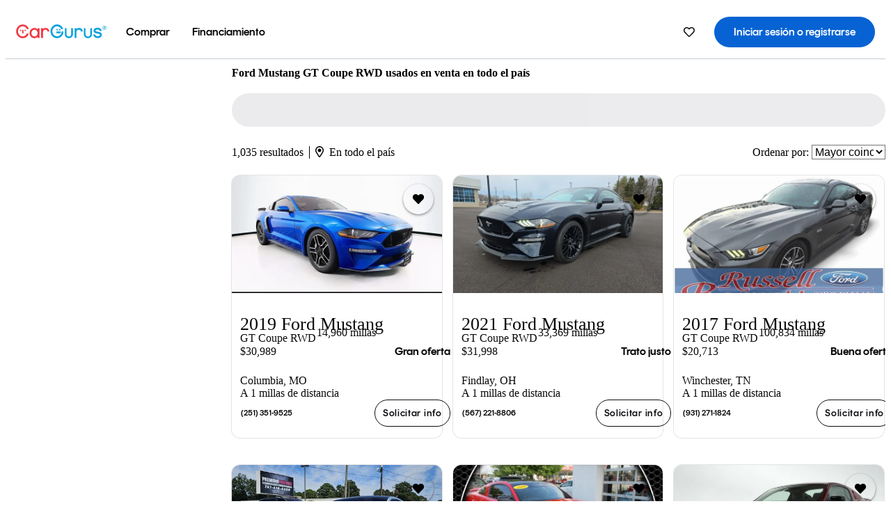

--- FILE ---
content_type: text/html;charset=UTF-8
request_url: https://www.cargurus.com/es/t-Ford-Mustang-GT-Coupe-RWD-Usados-t37191
body_size: 58010
content:
<!DOCTYPE html>
<html class="cg-mobileHome" lang="es-US">
  <head>
  <script>
    !function(a,b,c,d,e){a.ddCaptchaOptions=e||null;var m=b.createElement(c),n=b.getElementsByTagName(c)[0];m.async=0,m.src=d,n.parentNode.insertBefore(m,n)}(window,document,"script","https://js.captcha-display.com/xhr_tag.js", { ajaxListenerPath: true, allowHtmlContentTypeOnCaptcha: true, disableAutoRefreshOnCaptchaPassed: true });
  </script>
        

                    <link as="image" rel="preload" fetchpriority="high"
                        href="https://static-assets.cargurus.com/images/site-cars/gfx/listings/no-image-placeholder_c80f77463a1c0559e4735b57ed1d96ec8ff77ec6bce5b247bb733c96e18316b7.svg"
                    />

                    <link as="image" rel="preload" fetchpriority="high"
                        href="https://static-assets.cargurus.com/images/site-cars/gfx/listings/no-image-placeholder_c80f77463a1c0559e4735b57ed1d96ec8ff77ec6bce5b247bb733c96e18316b7.svg"
                    />


  <link
        rel="preload"
        as="style"
        href="https://static.cargurus.com/bundles/css/cg_spa_desktop.entry.14a1f07701f49b3361379bc1162411f2.css" />

  <link
        rel="preload"
        as="style"
        href="https://static.cargurus.com/bundles/css/listing_search_desktop.entry.528314f6dcf98752b2a920cf3d1914cb.css" />

    <link rel="stylesheet" media="all" href="https://static.cargurus.com/bundles/css/cg_spa_desktop.entry.14a1f07701f49b3361379bc1162411f2.css" type="text/css">
    <link rel="stylesheet" media="all" href="https://static.cargurus.com/bundles/css/app_shell.entry.cdd929b04c5c65b28b7db0a86f7b6e63.css" type="text/css">
    <link rel="stylesheet" media="all" href="https://static.cargurus.com/bundles/css/cg_theme_base_lite.entry.b179eeedd0c99b7d1d6318698b851875.css" type="text/css">

    <link rel="stylesheet" media="all" href="https://static.cargurus.com/bundles/css/cg_concrete_shim_backbay.entry.a4df486943bd1c63815254adb6ee4e86.css" type="text/css">
    <link rel="stylesheet" media="all" href="https://static.cargurus.com/bundles/css/cg_theme_chassis_backbay.entry.4a791f2dbf3d8da31e811eff2efb98a8.css" type="text/css">
    <link rel="stylesheet" media="all" href="https://static.cargurus.com/bundles/css/cg_seo_links.entry.8b60f2248e3a850f957225658e8a2d3b.css" type="text/css">

    <link rel="stylesheet" media="all" href="https://static.cargurus.com/bundles/css/cg_theme_consumer_listings_desktop.entry.72ca0fae2f280c41e29de78769b28d34.css" type="text/css">
    <link rel="stylesheet" media="all" href="https://static.cargurus.com/bundles/css/listing_search_desktop.entry.528314f6dcf98752b2a920cf3d1914cb.css" type="text/css">


  <link
    rel="preload"
    as="script"
    href="https://js.datadome.co/tags.js" />

    <link
        rel="preload"
        as="script"
        href="https://static.cargurus.com/bundles/js/reactDLL.entry.5d7afeeaf36c7cc133e0.js" />

    <link
        rel="preload"
        as="script"
        href="https://static.cargurus.com/bundles/js/ravenDLL.entry.267d77c2e25b6e487670.js" />

    <link
        rel="preload"
        as="script"
        href="https://static.cargurus.com/bundles/js/listing_search_desktop.entry.es_US.286ec2f8.js" />
    <link
        rel="preload"
        as="script"
        href="https://static.cargurus.com/bundles/js/listing_search_desktop.entry_528314f6dcf98752b2a920cf3d1914cb.js" />


        <link rel="preconnect" href="https://securepubads.g.doubleclick.net" />
        <link rel="preconnect" href="https://adservice.google.com" />
        <link rel="preconnect" href="https://www.google-analytics.com" />
        <link rel="preconnect" href="https://www.googletagmanager.com" />

    <script type="text/javascript" src="https://accounts.google.com/gsi/client" async></script>


    <meta charset="utf-8">
    <meta name="theme-color" content="#337ab7">


        <link rel="alternate" hreflang="en" href="https://www.cargurus.com/Cars/t-Used-Ford-Mustang-GT-Coupe-RWD-t37191" />
        <link rel="alternate" hreflang="es-US" href="https://www.cargurus.com/es/t-Ford-Mustang-GT-Coupe-RWD-Usados-t37191" />

    <link rel="alternate" hreflang="x-default" href="https://www.cargurus.com/Cars/t-Used-Ford-Mustang-GT-Coupe-RWD-t37191" />

  <link rel="canonical" href="https://www.cargurus.com/es/t-Ford-Mustang-GT-Coupe-RWD-Usados-t37191"/>
    <meta name="referrer" content="origin-when-crossorigin">

    <link rel="manifest" href="https://static-assets.cargurus.com/images/site-cars/gfx/reskin/manifest_69a6b2ae7f34e997e52c44bccf3044feaf93c88d2d6db6408c89b5c730cec765.webmanifest?v=2">

    <link rel="apple-touch-icon" sizes="57x57" href="https://static1.cargurus.com/gfx/reskin/logos/apple-touch-icon-57.png" />
    <link rel="apple-touch-icon" sizes="72x72" href="https://static1.cargurus.com/gfx/reskin/logos/apple-touch-icon-72.png" />
    <link rel="apple-touch-icon" sizes="114x114" href="https://static1.cargurus.com/gfx/reskin/logos/apple-touch-icon-114.png" />
    <link rel="apple-touch-icon" sizes="120x120" href="https://static1.cargurus.com/gfx/reskin/logos/apple-touch-icon-120.png" />
    <link rel="apple-touch-icon" sizes="152x152" href="https://static1.cargurus.com/gfx/reskin/logos/apple-touch-icon-152.png" />
    <link rel="apple-touch-icon" sizes="180x180" href="https://static1.cargurus.com/gfx/reskin/logos/apple-touch-icon-180.png" />
    <link rel="apple-touch-startup-image" href="https://static1.cargurus.com/gfx/reskin/logos/apple-touch-startup.png">

        <link rel="icon" sizes="16x16 32x32 48x48" href="https://static1.cargurus.com/gfx/icons/Favicon-48x48.png" />

    <link rel="icon" sizes="192x192" href="https://static1.cargurus.com/gfx/icons/Favicon-192x192.png" />

<script>
        window.disable_tracking = false;
        window.disable_ad_personalization = false;
  </script>


    <title data-cg-st="title">Ford Mustang GT Coupe RWD usados en venta en todo el país - CarGurus</title>
    <meta name="description" content="Ahorra $8,591 en un Ford Mustang GT Coupe RWD cerca tuyo. Busca más de 28,300 avisos en los Estados Unidos (EE. UU.) para encontrar los mejores descuentos locales. Analizamos millones de autos usados diariamente." >
    <meta name="viewport" content="width=device-width, height=device-height, initial-scale=1, shrink-to-fit=no, viewport-fit=cover" >
        <meta http-equiv="Content-Type" content="text/html; charset=UTF-8"/>
        <meta http-equiv="pragma" content="no-cache"/>
        <meta http-equiv="cache-control" content="no-cache,no-store,must-revalidate"/>
        <meta http-equiv="expires" content="0"/>
        <meta http-equiv="Content-Script-Type" content="text/javascript"/>
        <meta http-equiv="content-language" content="es-US"/>
        <meta name="robots" content="max-image-preview:large">
    <meta name="envInfo"
        data-application-locale-id="es"
        data-application-url="https://www.cargurus.com"
        data-blackout-texas="true"
        data-country-code="US"
        data-device-os="DESKTOP"
        data-email-hash=""
        data-cleaned-email-hash-md5=""
        data-cleaned-email-hash-sha1=""
        data-cleaned-email-hash-sha256=""
        data-experience="DESKTOP"
        data-js-locale-id="es-us"
        data-language-tag="es-US"
        data-locale-id="es_US"
        data-locale-name="SPANISH"
        data-locale-namespace="/es"
        data-logged-in="false"
        data-mobile-app="false"
        data-mobile-app-version=""
        data-production="true"
        data-seo-experiments-v2='{"SRP_REMOVE_BREADCRUMBS":"","EXPAND_SPT_EXPERIMENT2":"","SEOC_2936_CF_CHASSIS_2_US":"","SPT_REMOVE_FEATURED_LISTINGS":"","SEOC_4030_SRP_TITLE_TAG_TEST":"","SRP_ENTITY_FACTS_CAR_MODEL":"","SRP_CANONICAL_LOGIC":"","SPT_REMOVE_ADS_V2":"","SRP_NATIONWIDE_ZIP_MODAL":"","SEOC_3438_CAR_LEVEL_SORT_TEST":"","SEOC_2936_CF_CHASSIS_2_INTL":"","SEOC_3922_SRP_NO_GEO_SAMPLE_REVERSE_TEST":"","SEOC_3813_UK_MODEL_AUTOSHOW_OVERVIEW_TEST":"","SEOC_2352_SRP_IMAGES_HIGH_PRIORITY":"","SEOC_3346_BOUNCE_RATE_VALIDATION_2":"","UGC_RATING_BANNER":"","SEOC_3060_NO_GEO_NON_RELAXED":""}'
        data-service-name="site-cars"
        data-site-cars-k8s-deployment="true"
        data-cwv-perf-enabled="true"
        data-shopper-uuid=""
        data-uuid="0HoO-3.140.244.130.1768755639497"
        data-hashed-uuid="ACD51184622CCD54A8761556051C64B8143E358B425428322F5AC7E0132FFE85"
        data-view-versions="[&quot;_DEFAULT_&quot;]"
        data-reporting-view-versions="[&quot;_DEFAULT_&quot;]"
        data-reporting-mvt="[]"
        data-mvt-experiments='{}'
        data-mvt-browser-id='af9048df-5e28-49ad-9220-a26d087184ae'
    >

    <meta name="devInfo"
        data-action-class="com.cargurus.site.action.inventorylisting.listingsearch.ListingSearchStaticLoadAction"
        data-action-method="execute"
        data-feature-key="f:listings.t"
        data-build-id="site-cars-198148"
        data-deploymentloc="prod-ue1"
        data-production="true"
            data-sentry="https://0e1a93256b16472d9067a95b7c2017f7@sentry.io/100939"
        data-sentry-integrated="true"
        data-server-host-name="site-cars-na-cgsvc-784495f66d-fsvb8"
        data-template="/listingSearch/listingSearch.ftl"
        data-view-version="_DEFAULT_"
        data-mvt=""
        data-log-cwv="false"
    >



  <script>
      googleTagDataLayer = [];
    </script>



    <script type="text/javascript" src="https://static.cargurus.com/bundles/js/cargurusFullStory.entry_d9b68a82a6d979002dd3cb53601c2017.js"  defer 
    ></script>



    <script type="text/javascript" src="https://static.cargurus.com/bundles/js/snowplowInit.entry_602f33ab202372238033a501d0d0161d.js"  defer async
    ></script>



<script type="text/javascript">
  
</script>

  </head>
  <body>
<script>
  window.ddjskey = 'C3D682D3F2321D709B3DA56E04E573';
  window.ddoptions = {};
</script>
<script type="text/javascript" src="https://js.datadome.co/tags.js"></script>
  <button id="skipToContent" class="skipLink">
    <span class="skipLinkContent">Ir al contenido</span>
  </button>
  <div class="headerNavSuperWrap">
  <nav class="headerNav withSandNav" id="headerNav" role="navigation" data-cg-it="app-shell-header">
    <div class="navWrapper headerFooterRedesign ">
      <a class="navLogo" href="https://www.cargurus.com/es" data-cg-st="header-logo">
    <svg xmlns="http://www.w3.org/2000/svg" viewBox="0 0 291 46" class="cargurusLogo"><title>CarGurus Logo Homepage Link</title><g class="car" fill="#ef3742"><path d="M34.68 30.646c-2.463 5.439-7.44 8.672-13.239 8.672-8.313 0-15.035-7.286-15.035-16.266S13.179 6.785 21.441 6.785c6.004 0 10.827 3.181 13.239 8.672l.103.257h6.26l-.205-.616C38.066 6.374 30.626.987 21.441.987 9.844.987.454 10.839.454 23s9.39 22.065 20.987 22.065c9.082 0 16.523-5.439 19.396-14.162l.205-.616h-6.209l-.153.359zm24.784 8.826c-5.439 0-9.852-4.823-9.852-10.776 0-6.055 4.413-10.93 9.852-10.93s10.006 5.029 10.006 10.93c-.051 5.85-4.618 10.776-10.006 10.776m10.16-22.578a13.35 13.35 0 0 0-10.16-4.875c-8.877 0-15.856 7.286-15.856 16.626 0 9.288 6.979 16.574 15.856 16.574a13.297 13.297 0 0 0 10.16-4.926v4.156h5.798v-31.66h-5.798v4.105zm25.451-4.875a11.691 11.691 0 0 0-8.467 3.489v-2.72H80.81v31.66h6.004V25.206c0-4.413 3.181-7.594 7.594-7.594 3.746 0 6.312 2.206 6.927 5.901v.103l5.952-.051v-.154c-.82-6.979-5.438-11.392-12.212-11.392"/><path d="M20.107 18.228h3.9v11.443h-3.9V18.228z"/><circle cx="29.292" cy="19.973" r="2.258"/><circle cx="14.77" cy="19.973" r="2.258"/></g><g class="guru" fill="#00a0dd"><path d="M231.262 44.928c-7.532 0-12.999-5.467-12.999-12.999V13.131h5.267v18.797c0 4.686 3.108 7.835 7.732 7.835 4.594 0 7.68-3.149 7.68-7.835V13.131h5.319v18.797c-.001 7.534-5.468 13-12.999 13zm-61.269 0c-7.532 0-12.999-5.467-12.999-12.999V13.131h5.267v18.797c0 4.686 3.108 7.835 7.732 7.835 4.594 0 7.68-3.149 7.68-7.835V13.131h5.319v18.797c0 7.534-5.467 13-12.999 13zm92.98-20.543c-6.26-.975-7.389-1.796-7.389-3.489 0-2.155 2.874-3.848 6.517-3.848 3.797 0 6.312 1.693 6.927 4.567l.103.359h6.055l-.051-.513c-.667-6.158-5.644-10.006-12.982-10.006-8.621 0-12.52 4.977-12.52 9.596 0 6.106 4.721 8.005 12.367 9.082 7.389.975 7.954 2.463 7.954 4.31 0 2.258-2.463 4.567-7.235 4.567-4.362 0-7.543-2.104-8.159-5.439l-.051-.359h-6.004l.051.513c.872 6.619 6.414 10.93 14.162 10.93 7.8 0 13.034-4.208 13.034-10.468.049-7.185-5.492-8.673-12.779-9.802m-132.953-.718v5.285h13.188l.154-.257c.38-.817.656-1.679.821-2.566.168-.812.271-1.635.308-2.463H130.02z"/><path d="M146.851 23.667c-.308 8.826-6.671 15.497-14.727 15.497-8.415 0-15.291-7.286-15.291-16.164 0-8.929 6.876-16.215 15.291-16.215 5.696 0 10.571 3.233 13.085 8.672l.103.257h6.414l-.205-.616C148.494 6.375 140.899.782 132.125.782c-11.751 0-21.295 9.955-21.295 22.167s9.544 22.167 21.295 22.167a19.909 19.909 0 0 0 14.265-5.952 21.58 21.58 0 0 0 6.158-15.497h-5.697zM202.679 12.019a11.691 11.691 0 0 0-8.467 3.489v-2.72h-5.798v31.66h6.004V25.206c0-4.413 3.181-7.594 7.594-7.594 3.746 0 6.312 2.206 6.927 5.901v.103l5.952-.051v-.154c-.82-6.979-5.438-11.392-12.212-11.392M285.705 12.276a1.89 1.89 0 0 0-.192-.287 1.047 1.047 0 0 0-.242-.213 2.24 2.24 0 0 0 1.303-.737c.294-.373.447-.837.434-1.312a1.781 1.781 0 0 0-.676-1.513 3.47 3.47 0 0 0-2.095-.513h-2.353v7.312h1.279v-2.9h.648a.673.673 0 0 1 .316.057c.07.041.13.097.176.164l1.656 2.475a.422.422 0 0 0 .393.205h1.221l-1.869-2.736v-.002zm-1.598-1.099h-.943V8.685h1.074c.242-.005.483.02.718.073.17.038.33.113.467.221.119.099.208.23.257.377.055.172.081.352.078.533a1.22 1.22 0 0 1-.369.955 1.904 1.904 0 0 1-1.282.333z"/><circle cx="131.867" cy="17.663" r="2.36"/><circle cx="140.847" cy="17.663" r="2.36"/><path d="M284.457 17.445a6.088 6.088 0 1 1 6.089-6.089 6.094 6.094 0 0 1-6.089 6.089zm0-11.19a5.102 5.102 0 1 0 5.104 5.101 5.106 5.106 0 0 0-5.104-5.101z"/></g></svg>
      </a>
        <ul class="navMainLinks headerFooterRedesign sandNavMenu" role="menubar" data-sand-menu-bar data-cg-it="main-nav" data-hover-delay="300">
    <li class="links" role="none">




                <a id="wai_snm_cnl_buy" aria-haspopup="true" aria-expanded="false" class="sandMenuBarBtn menuToggle" role="menuitem" href="/es/carros_usados" tabindex="0">
<span data-sand-menu-bar-text>Comprar</span>        </a>


    <div class="dropdownBody" role="menu" aria-labelledby="wai_snm_cnl_buy" data-sand-submenu>
        <div class="dropdownBodyContent">
    <div class="dropdownSubMenu">
        
        <ul class="dropdownSubMenuList" role="menu">
    <li class="" role="none">
                    <a
href="/es/carros_usados" class="sandSubMenuLink " role="menuitem" data-first-char="a" tabindex="-1"    >
<span data-sand-menu-bar-text>Autos usados</span></a>
    </li>
    <li class="" role="none">
                    <a
href="/es/new/" class="sandSubMenuLink " role="menuitem" data-first-char="a" tabindex="-1"    >
<span data-sand-menu-bar-text>Autos nuevos</span></a>
    </li>
    <li class="" role="none">
                    <a
href="/es/carros_certificados_de_segunda_mano" class="sandSubMenuLink " role="menuitem" data-first-char="u" tabindex="-1"    >
<span data-sand-menu-bar-text>Usados certificados</span></a>
    </li>
        </ul>
    </div>
    <div class="dropdownSubMenu">
        
        <ul class="dropdownSubMenuList" role="menu">
    <li class="" role="none">
                    <a
href="/es/shop/start-your-purchase-online?sourceContext=navigationMenu" class="sandSubMenuLink " role="menuitem" data-first-char="i" tabindex="-1"    >
<span data-sand-menu-bar-text>Inicia tu proceso de compra en línea</span></a>
    </li>
        </ul>
    </div>
        </div>
    </div>
    </li>
    <li class="links" role="none">




                <a id="wai_snm_cnl_finance" aria-haspopup="true" aria-expanded="false" class="sandMenuBarBtn menuToggle" role="menuitem" href="/Cars/finance" tabindex="-1">
<span data-sand-menu-bar-text>Financiamiento</span>        </a>


    <div class="dropdownBody" role="menu" aria-labelledby="wai_snm_cnl_finance" data-sand-submenu>
        <div class="dropdownBodyContent">
                    <div class="sandSpacer" data-content="Comprar" role="none" aria-hidden="true"></div>
                    <div class="sandSpacer" data-content="Vender" role="none" aria-hidden="true"></div>
    <div class="dropdownSubMenu">
        
        <ul class="dropdownSubMenuList" role="menu">
    <li class="" role="none">
                    <a
href="/Cars/finance" class="sandSubMenuLink " role="menuitem" data-first-char="o" tabindex="-1"    >
<span data-sand-menu-bar-text>Obtener precalificación de financiamiento</span></a>
    </li>
    <li class="" role="none">
                    <a
href="/Cars/finance#educationalVideoPortal" class="sandSubMenuLink " role="menuitem" data-first-char="¿" tabindex="-1"    >
<span data-sand-menu-bar-text>¿Cómo funciona?</span></a>
    </li>
    <li class="" role="none">
                    <a
href="/Cars/finance#financing-faq-contact" class="sandSubMenuLink " role="menuitem" data-first-char="p" tabindex="-1"    >
<span data-sand-menu-bar-text>Preguntas frecuentes sobre financiamiento</span></a>
    </li>
        </ul>
    </div>
        </div>
    </div>
    </li>
        </ul>
  <ul class="navRightLinks headerFooterRedesign" role="menu" data-cg-it="right-nav-links">
    <li role="menuitem">



	<div data-sand-tooltip data-placement="bottom">
        <span
            aria-describedby="savedListingsButton"
            class="cgds_tooltip_wrapper"
            tabIndex="0"
        >
                            <a class="menuToggle headerFooterRedesign" href="/es/inventorylisting/mySaved.action?pid=sl_navbar" aria-label="Autos guardados">
    <svg xmlns="http://www.w3.org/2000/svg" aria-hidden="true" aria-label="" focusable="false" data-prefix="far" data-icon="heart" class="svg-inline--fa fa-heart fa-w-16 navIcon headerFooterRedesign" role="img" viewBox="0 0 512 512"><path fill="currentColor" d="M458.4 64.3C400.6 15.7 311.3 23 256 79.3 200.7 23 111.4 15.6 53.6 64.3-21.6 127.6-10.6 230.8 43 285.5l175.4 178.7c10 10.2 23.4 15.9 37.6 15.9 14.3 0 27.6-5.6 37.6-15.8L469 285.6c53.5-54.7 64.7-157.9-10.6-221.3zm-23.6 187.5L259.4 430.5c-2.4 2.4-4.4 2.4-6.8 0L77.2 251.8c-36.5-37.2-43.9-107.6 7.3-150.7 38.9-32.7 98.9-27.8 136.5 10.5l35 35.7 35-35.7c37.8-38.5 97.8-43.2 136.5-10.6 51.1 43.1 43.5 113.9 7.3 150.8z"/></svg>
      </a>


        </span>
        <span
            id="savedListingsButton"
            class="cgds_tooltip"
            role='tooltip'
            aria-hidden="true"
        >
            Autos y búsquedas guardadas
            <span
                data-popper-arrow
                class="cgds_tooltip_arrow"
            >
                <svg width='100%' viewBox='0 -1 20 10'>
                    <polygon points='0,10 20,10 10,0' />
                </svg>
            </span>
        </span>
    </div>
    </li>
    <li role="menuitem">
  <a href="/es/sso/login?redirectUrl=%2Fes%2Ft-Ford-Mustang-GT-Coupe-RWD-Usados-t37191" id="sign-in-prominent" class="prominentSignIn headerFooterRedesign" title="Iniciar sesión o registrarse" data-cg-ft="nav-menu-sign-in">
    <svg aria-hidden="true" focusable="false" data-prefix="far" data-icon="user-circle" class="svgStyle headerFooterRedesign" role="img" aria-label="user icon" xmlns="http://www.w3.org/2000/svg" viewBox="0 0 496 512" ><path fill="#0277BB" d="M248 104c-53 0-96 43-96 96s43 96 96 96 96-43 96-96-43-96-96-96zm0 144c-26.5 0-48-21.5-48-48s21.5-48 48-48 48 21.5 48 48-21.5 48-48 48zm0-240C111 8 0 119 0 256s111 248 248 248 248-111 248-248S385 8 248 8zm0 448c-49.7 0-95.1-18.3-130.1-48.4 14.9-23 40.4-38.6 69.6-39.5 20.8 6.4 40.6 9.6 60.5 9.6s39.7-3.1 60.5-9.6c29.2 1 54.7 16.5 69.6 39.5-35 30.1-80.4 48.4-130.1 48.4zm162.7-84.1c-24.4-31.4-62.1-51.9-105.1-51.9-10.2 0-26 9.6-57.6 9.6-31.5 0-47.4-9.6-57.6-9.6-42.9 0-80.6 20.5-105.1 51.9C61.9 339.2 48 299.2 48 256c0-110.3 89.7-200 200-200s200 89.7 200 200c0 43.2-13.9 83.2-37.3 115.9z"></path></svg>
    <span class="navTitle">Iniciar sesión o registrarse</span>
  </a>
      <div class="dropdownBody" role="menu" id="account-menu-content" data-cg-ft="account-menu-content" aria-label="Account menu options">
  <ul>

        <li id="header-my-account" role="menuitem">
          <a href="/es/myAccount/accountSettings">
            Mi cuenta
          </a>
        </li>

      <li role="menuitem">
        <a href="/es/inventorylisting/mySaved.action#searches">
          Búsquedas guardadas
          <span class="badge" id="saved-searches-count-badge" style="display:none;" hidden aria-hidden="true"></span>
        </a>
      </li>

      <li role="menuitem">
          <a href="/es/inventorylisting/mySaved.action#listings" data-cg-ft="account-menu-saved-listings-link">
              Autos guardados
              <span class="badge" id="saved-listings-count-badge" data-cg-ft="account-menu-saved-listings-count" style="display:none;" hidden aria-hidden="true"></span>
          </a>
      </li>

      <li role="menuitem">
        <a href="/es/myAccount/recommendedCars?pid=site&c=navbar">
          Autos recomendados
        </a>
      </li>

      <li role="menuitem">
        <a href="/es/myAccount/recentlyViewed?pid=site&c=navbar">
          Historial de navegación
        </a>
      </li>


      <li role="menuitem">
        <a href="/Cars/finance/landing/dashboard.action">
          Administración de financiamiento
        </a>
      </li>


                 <li role="menuitem" class="localizationPicker">
        <button aria-haspopup="listbox" aria-expanded="false" id="location-menu-control" class="menuToggle" aria-label="Selector de país ES Selected">
          <span class="labelWrap">
            <i class="flag-icon flag-icon-us" aria-hidden="true"></i>
            <span class="nav-item-text visible">Estados Unidos (ES)</span>
          </span>
    <svg xmlns="http://www.w3.org/2000/svg" aria-hidden="true" aria-label="" focusable="false" data-prefix="far" data-icon="chevron-down" class="chevron visible" role="img" viewBox="0 0 448 512" height="0.75em" width="0.75em"><path fill="currentColor" d="M441.9 167.3l-19.8-19.8c-4.7-4.7-12.3-4.7-17 0L224 328.2 42.9 147.5c-4.7-4.7-12.3-4.7-17 0L6.1 167.3c-4.7 4.7-4.7 12.3 0 17l209.4 209.4c4.7 4.7 12.3 4.7 17 0l209.4-209.4c4.7-4.7 4.7-12.3 0-17z"></path></svg>
        </button>
        <div class="dropdownBody" id="location-menu-content" role="menu" aria-label="Selector de país">
  <ul>


      <li role="menuitem">
        <a href="https://www.cargurus.com/Cars/t-Used-Ford-Mustang-GT-Coupe-RWD-t37191?pid=countryPicker">
          <span class="labelWrap">
            <i class="flag-icon flag-icon-us"></i>
            United States (EN)
          </span>
          
        </a>
      </li>


      <li role="menuitem">
        <a href="https://www.cargurus.com/es?pid=countryPicker">
          <span class="labelWrap">
            <i class="flag-icon flag-icon-us"></i>
            Estados Unidos (ES)
          </span>
          <i class="far fa-check"></i>
        </a>
      </li>


      <li role="menuitem">
        <a href="https://www.cargurus.ca/?pid=countryPicker">
          <span class="labelWrap">
            <i class="flag-icon flag-icon-ca"></i>
            Canada (EN)
          </span>
          
        </a>
      </li>


      <li role="menuitem">
        <a href="https://www.cargurus.ca/fr?pid=countryPicker">
          <span class="labelWrap">
            <i class="flag-icon flag-icon-ca"></i>
            Canada (FR)
          </span>
          
        </a>
      </li>


      <li role="menuitem">
        <a href="https://www.cargurus.co.uk/?pid=countryPicker">
          <span class="labelWrap">
            <i class="flag-icon flag-icon-gb"></i>
            United Kingdom 
          </span>
          
        </a>
      </li>
  </ul>
        </div>
    </li>


  </ul>

      </div>
    </li>
  </ul>
    </div>
  </nav>
  </div>

      <div class="breadcrumbsAdsWrapper">
  <div class="cg-siteHeader-leaderBoardWrap">
        <div id="leaderboardWrapper" class="leaderboardWrapper"></div>
  </div>
      </div>
      <main class="content desktopTilesContent" id="main">
  <meta name="snowplow-page-context" data-page-type="srp" data-page-sub-type="" />
    
            <meta name="userSegmentationInfo"
                data-first-time-user="false"
                data-is-paid-referral="false">
    <div style="display:none">
        <svg id="star-icon--full" viewBox="0 0 576 512"><path fill="currentColor" d="M259.3 17.8L194 150.2 47.9 171.5c-26.2 3.8-36.7 36.1-17.7 54.6l105.7 103-25 145.5c-4.5 26.3 23.2 46 46.4 33.7L288 439.6l130.7 68.7c23.2 12.2 50.9-7.4 46.4-33.7l-25-145.5 105.7-103c19-18.5 8.5-50.8-17.7-54.6L382 150.2 316.7 17.8c-11.7-23.6-45.6-23.9-57.4 0z"></path></svg>
        <svg id="star-icon--half" viewBox="0 0 576 512"><path fill="currentColor" d="M288 0c-11.4 0-22.8 5.9-28.7 17.8L194 150.2 47.9 171.4c-26.2 3.8-36.7 36.1-17.7 54.6l105.7 103-25 145.5c-4.5 26.1 23 46 46.4 33.7L288 439.6V0z"></path></svg>
    </div>
    <style>
.starRating {display: flex;}
.starRating .svg-inline--fa {display: inline-block;font-size: inherit;height: 14px;overflow: visible;vertical-align: -0.125em;padding-left: .0625em;padding-right: .0625em;}
.starRating .svg-inline--fa.fa-w-18 {width: 14px;}
.cg-star {color: #ffb100;}
.cg-star.disabled,.cg-star.empty {color: #c2ccd4;}
.halfStarWrap {color: #c2ccd4;display: -webkit-inline-box;display: -ms-inline-flexbox;display: inline-flex;vertical-align: -0.125em;}
.cg-star.half {position: absolute;}
.starRating svg {vertical-align: text-bottom;}
.starRating .starLink {cursor: pointer;}    </style>

<style>
.autoshow-static-container {
    padding: 130px 45px 35px 45px;
    width: 100%;
}

.autoshow-tabs {
    display: flex;
    border-bottom: 1px solid #e0e0e0;
    margin-bottom: 24px;
}

.autoshow-tab {
    padding: 12px;
    border-bottom: 2px solid transparent;
    font-size: 16px;
    color: #5e6976;
}

.autoshow-tab.active {
    color: #0763d3;
    border-bottom-color: #0763d3;
    font-weight: 500;
}

.autoshow-panel {
    display: none;
}

.autoshow-panel.active {
    display: block;
}

/* Overview styles */
.autoshow-overview-content {
    max-width: 100%;
}

.autoshow-overview-title {
    margin-bottom: 24px;
    font-size: 20px;
    color: #1a1a1a;
}

.autoshow-overview-image {
    float: right;
    width: 350px;
    height: 250px;
    margin: 0 0 16px 24px;
    border-radius: 8px;
    display: block;
}

.autoshow-overview-text {
    margin-bottom: 24px;
}


.autoshow-overview-text h2 {
    margin-top: 32px;
    margin-bottom: 16px;
}

.autoshow-overview-text h3 {
    font-weight: 600;
    margin-bottom: 12px;
}

.autoshow-overview-text p {
    margin-bottom: 16px;
}

.autoshow-overview-text ul,
.autoshow-overview-text ol {
    margin-left: 24px;
    margin-bottom: 16px;
}

.autoshow-overview-text li {
    margin-bottom: 8px;
}

/* Reviews styles */
.autoshow-reviews-content {
    max-width: 100%;
}

.autoshow-reviews-header {
    display: flex;
    align-items: center;
    gap: 12px;
    margin-bottom: 24px;
}

.autoshow-star-icon {
    flex-shrink: 0;
}

.autoshow-reviews-overall {
    font-size: 24px;
    font-weight: 600;
    margin: 0;
}

.autoshow-reviews-count {
    font-size: 16px;
    color: #0d1722;
}

.autoshow-reviews-section-title {
    font-size: 20px;
    font-weight: 600;
    margin-bottom: 12px;
}

.autoshow-reviews-customers-say {
    margin-bottom: 32px;
}

.autoshow-reviews-summary {
    font-size: 16px;
    line-height: 1.6;
    color: #333;
    margin-bottom: 8px;
}

.autoshow-reviews-disclaimer {
    font-size: 12px;
    color: #5e6976;
}

.autoshow-reviews-mentions {
    margin-bottom: 32px;
}

.autoshow-reviews-mentions-list {
    display: flex;
    flex-wrap: wrap;
    gap: 12px;
}

.autoshow-reviews-mention-badge {
    padding: 5px 12px;
    border: 1px solid #79828d;
    border-radius: 4px;
    font-size: 14px;
}

.autoshow-reviews-list {
    display: grid;
    grid-template-columns: repeat(auto-fill, minmax(300px, 500px));
    gap: 24px;
}

.autoshow-review-header {
    display: flex;
    align-items: flex-start;
    gap: 12px;
    margin-bottom: 8px;
}

.autoshow-review-author-info {
    flex: 1;
}

.autoshow-review-author-name {
    font-size: 16px;
    font-weight: 600;
    color: #1a1a1a;
    margin-bottom: 4px;
}

.autoshow-review-stars {
    display: flex;
    align-items: center;
    gap: 4px;
}

.autoshow-review-star {
    fill: #e0e0e0;
}

.autoshow-review-star.filled {
    fill: #04a3fd;
}

.autoshow-review-rating-text {
    font-size: 14px;
    margin-left: 4px;
    font-weight: 500;
}

.autoshow-review-meta {
    font-size: 14px;
    margin-bottom: 8px;
}

.autoshow-review-meta span:not(:last-child)::after {
    content: " ";
}

.autoshow-review-text {
    font-size: 16px;
    line-height: 1.6;
    color: #333;
    white-space: pre-wrap;
}

/* FAQ styles */
.autoshow-faq-title {
    margin-bottom: 24px;
    font-size: 22px;
}

.autoshow-faq-list {
    display: flex;
    flex-direction: column;
    gap: 16px;
}

.autoshow-faq-item {
}

.autoshow-faq-question {
    margin-bottom: 12px;
    font-size: 18px;
}
</style>

    <div id="cargurus-listing-search">



    <style>
.listingSearchWrap {display: flex;flex-direction: column;align-items: flex-start;}
.listingSearchHeader {display: flex;align-items: center;            margin-top: -12px;
padding: 0rem 0rem 0.25rem 0rem;}
.contentWrapper {display: flex;flex-direction: row;align-items: flex-start;width: 100%;position: relative;}
.listingSearchHeader > h1 {font-weight: 400;font-size: 1.5rem;}
.listingSearchHeader > h1 > em {color: #638193;font-style: normal;}
.leftPanelWrapper {display: flex;            flex: 0 0 300px;
flex-direction: column;            max-width: 300px;
}
.listingSearchWrap-leftPanel {width: 300px;border: 1px solid #cccccc;border-radius: 2px;padding: 0.5rem;}
.fullWidth {width: 100%;}
.searchPanel {border: 1px solid #cccccc;border-radius: 2px;padding: 0.5rem;margin-bottom: 0.625rem;}
        .whiteSearchPanel {
            background-color: white;
        }

.searchPanel select, .searchPanel input {height: 2em;background-color: #fff;border: 1px solid #ccc;border-radius: 0.3em;box-shadow: inset 0 1px 1px rgba(0, 0, 0, 0.075);margin-bottom: 0.625rem;box-sizing: border-box;min-width: 0;}
.searchPanel input {padding: 0rem 0.4375rem 0rem 0.4375rem;}
.searchPanel select:disabled {background-color: #dadede;color: #000000;}
.searchPanel button {background-color: #0277bd;border: 1px solid transparent;border-radius: 2px;color: #fff;display: inline-block;position: relative;cursor: pointer;font-size: 1.125rem;padding-top: 0.9375em;padding-bottom: 0.9375em;padding-right: 1.25em;padding-left: 1.25em;            width: 100%;
}
.searchPanel label {display: block;font-weight: 700;margin-bottom: 0.625rem;}
.searchPanel .inlineLabel > *:first-child {flex: 1;}
.searchPanel .inlineLabel > *:last-child {flex: 2;}
.searchPanel .row {display: flex;align-items: center;}
.searchPanel .carPicker select {width: 100%;}
.searchPanel .yearSelectors {display: flex;flex-direction: row;align-items: baseline;}
.searchPanel .yearSelectors select {flex: 1;}
.searchPanel .yearSelectors span {margin: 0 0.5em;}
.searchPanelCollapsed {border: 1px solid #cccccc;border-radius: 2px;padding: 0.5rem;margin-bottom: 0.625rem;}
.searchPanelCollapsed .collapsedPanelHeader {          margin: .3125em 0 .3125em 0.25em;
}
.searchPanelCollapsed .collapsedPanelHeader span {margin: .5em 7.375em 0 0;font-size: 1.25em;}
.searchPanelCollapsed .collapsedPanelHeader button {width: 1.25em;max-width: 1.25em;height: 1.25em;max-height: 1.25em;margin-bottom: .1875em;background-color: transparent;}
.searchPanelCollapsed .collapsedPanelHeader .expandButton {width: 17.5px;box-sizing: border-box;display: inline-block;font-size: inherit;height: 20px;overflow: visible;vertical-align: -0.125em;}
.saveSearchPanel {border: 1px solid #ccc;margin-bottom: 0.625rem;border-radius: 5px;padding: 0.9375rem;}
.saveSearch {display: flex;justify-content: space-between;align-items: center;}
.saveSearch button {background-color: #008002;border-radius: 2px;border: 1px solid transparent;color: #ffffff;cursor: pointer;display: inline-block;font-size: 0.875rem;padding-bottom: 0.5em;padding-left: 1.25em;padding-right: 1.25em;padding-top: 0.5em;position: relative;}
.searchName {color: #527d89;font-size: 1.125em;font-weight: 700;}
.subscribePanel {background-color: #cceaff;margin-bottom: 10px;color: #0a0a0a;font-size: .875rem;text-align: center;padding: 1rem 2rem;}
.subscribe {display: -webkit-box;display: -ms-flexbox;display: flex;-webkit-box-align: center;-ms-flex-align: center;align-items: center;-webkit-box-pack: center;-ms-flex-pack: center;justify-content: center;font-weight: 700;}
.subscribe input {padding: .3125rem;margin: 0 0.5rem;font-size: 1rem;border: 1px solid #818D98;height: 30px;padding: 0 10px;}
.subscribe button {border: 1px solid transparent;border-radius: 2px;display: inline-block;position: relative;cursor: pointer;font-size: 1rem;background-color: #006598;color: #fff;padding: 0 0.75rem;height: 30px;}
.subscribe button.marginLeft {margin-left: 0.5rem;}
.disclaimer {font-size: .75rem;color: #0a0a0a;text-align: center;font-style: italic;margin: .3125rem 0;}
.disclaimer a {color: inherit;}
.searchForms {padding: 0.5rem;}
.searchForms select, .searchForms input[type="tel"] {height: 2em;background-color: #ffffff;border: 1px solid #cccccc;border-radius: 0.3em;box-shadow: inset 0 1px 1px rgba(0, 0, 0, 0.075);margin-bottom: 0.625rem;box-sizing: border-box;min-width: 0;}
.searchForms select:disabled {background-color: #dadede;color: #000000;}
.tabGroup {display: inline-block;width: 100%;box-sizing: border-box;font-size: 1em;}
.tabList {align-content: stretch;background-color: #ffffff;border: 1px solid #cdd2d2;display: flex;flex-direction: row;justify-content: space-evenly;margin: 0 0 1rem;width: 100%;}
.tabList.main {align-content: stretch;background-color: #ffffff;border: 1px solid #cdd2d2;display: flex;flex-direction: row;justify-content: space-evenly;margin: 0 0 0.5rem;width: 100%;}
.tab {cursor: pointer;border-right: 0.1rem solid #cdd2d2;color: #000;display: flex;flex-grow: 1;height: 100%;justify-content: center;text-align: center;padding: 0.4rem 0;}
.tabList.main .tab {border-right: 1px solid #cdd2d2;color: #006598;padding: 0.6rem 0;}
        .tabList.main .tab:last-child,
.tab:last-child {border-right: none;}
.tabList .tab.selected {background-color: #006598;color: #ffffff;}
.sortContainer {height: 40px;margin-bottom: 0.75em;}
.listingSearchWrap-rightPanel {align-self: stretch;flex: 1 1 auto;margin-left: 24px;overflow-x: hidden;overflow-y: auto;padding-left: 1px;}
.desktopTilesContainer {display: -webkit-box;display: -webkit-flex;display: flex;flex-wrap: wrap;-webkit-flex-wrap: wrap;padding: 0 2px 0 0;margin-right: -16px;}
        .tileWrapper {
            margin-right: 1rem;
            flex: 1 1 250px;
            min-width: 30%;
margin-bottom: 20px;        }

.srpMargins {margin-left: 10px;margin-right: 10px;}


.titleWrap h4 .popoverWrapper {margin-left: 0.25rem;}
.propertyList {display: none;}
svg.icon {color: var(--silver-a11y);height: 12px;width: 12px;}
.heartStroke {fill: #324054;}
.iconNotSaved {fill: transparent;}

.titleWrap {margin-top: .5em;grid-column: 1/7;grid-row: 1/2;width: calc(100%);}
.metaWrap {grid-column: 5/7;grid-row: 3/4;justify-self: self-end;text-align: right;font-size: .875rem;}
.avatar {position: relative;display: inline-block;max-width: 100%;font-size: 1em;}
.badge {color: #ffffff;background: #707070;font-size: 0.75rem;display: inline-block;padding: 0.25rem 0.5rem 0.25rem 0.5rem;}
.dealArrowLabelWrap {display: inline-flex;align-items: center;}
svg.dealArrow {vertical-align: middle;width: 31px;height: 31px;}
.uncertainPath,.newCarPath,.noPricePath {opacity: 0;fill: #fff;}
.dealLabel {color: #0a0a0a;font-weight: 700;line-height: 1;white-space: nowrap;font-size: 16px;margin-left: 5px;}
.dealLabel .black {color: #000;}
.great .dealLabel,svg.dealArrow.great {color: #006b00;}
.great {color: #006b00;}
.great svg.dealArrow {transform: rotate(-90deg);}
.great svg.dealRatingIcon {transform: rotate(-90deg);}
.good .dealLabel,svg.dealArrow.good {color: #009b00;}
.good {color: #009b00;}
.good svg.dealArrow {transform: rotate(-45deg);}
.good svg.dealRatingIcon {transform: rotate(-45deg);}
.fair .dealLabel,svg.dealArrow.fair {color: #00bd00;}
.fair {color: #00bd00;}
.fair svg.dealArrow {transform: rotate(0deg);}
.fair svg.dealRatingIcon {transform: rotate(0deg);}
.high .dealLabel,svg.dealArrow.high {color: #ff8400;}
.high{color: #ff8400;}
.high svg.dealArrow {transform: rotate(45deg);}
.high svg.dealRatingIcon {transform: rotate(45deg);}
.overpriced .dealLabel,svg.dealArrow.overpriced {color: #f60000;}
.overpriced {color: #f60000;}
.overpriced svg.dealArrow {transform: rotate(90deg);}
.overpriced svg.dealRatingIcon {transform: rotate(90deg);}
.uncertain .dealLabel,svg.dealArrow.uncertain {color: #707070;}
.uncertain {color: #707070;}
.uncertain svg.dealArrow .uncertainPath {opacity: 1;}
.uncertain svg.dealRatingIcon .uncertainPath {opacity: 1;}
.uncertain svg.dealArrow .newCarPath, .arrow {opacity: 0;}
.uncertain svg.dealRatingIcon .newCarPath, .arrow {opacity: 0;}
.no-price .dealLabel,svg.dealArrow.no-price {color: #707070;}
.no-price .dealLabel,svg.dealRatingIcon.no-price {color: #707070;}
.no-price svg.dealArrow .noPricePath {opacity: 1;}
.no-price svg.dealRatingIcon .noPricePath {opacity: 1;}
.no-price svg.dealArrow .newCarPath, .arrow {opacity: 0;}
.no-price svg.dealRatingIcon .newCarPath, .arrow {opacity: 0;}
.LabelPriceWrap {display: flex;flex-direction: column;margin-left: .125em;}
.LabelPriceWrap .dealLabel {margin: 0;}
.dealDifferential {font-size: .8125em;}
.arrow {opacity: 1;fill: #fff;}
.alert.secondary {background-color: #c0e7fe;color: #000;display: flex;justify-content: space-between;margin: 0 0 1rem 0;padding: 1rem;}
.alert.secondary.mobile {align-items: flex-start;flex-direction: column;margin: .25rem .9375rem 0;}
.svg-inline--fa {display: inline-block;font-size: inherit;height: 1em;overflow: visible;vertical-align: -0.125em;}
.svg-inline--fa.fa-w-14 {width: 0.875em;}
.listingInfoBucket {font-size: .875em;color: var(--silver-a11y);flex-direction: column;grid-column: 1/7;grid-row: 10/11;line-height: 1.2;}
.listingInfoBucket b {color: var(--black);}
.cargurus-listing-search_inline-ad {box-sizing: content-box;min-height: 90px;padding: .5rem 0;text-align: center;background: transparent;flex: 0 0 100%;margin-bottom: 1.875rem;}
.popoverWrapper {align-self: center;}
.popoverWrapper .ratingDetail {margin-left: 5px;color: #707070;white-space: pre;}
.popoverWrapper .button {background: transparent;cursor: pointer;}
.popoverWrapper .popover {background-color: #ffffff;border: 1px solid rgba(0, 0, 0, 0.2);border-radius: 6px;box-shadow: 0 5px 10px rgba(0, 0, 0, 0.2);box-sizing: border-box;color: #464646;display: none;left: 0px;padding: 0.5625rem 0.875rem 0.5625rem 0.875rem;position: absolute;top: 0px;will-change: transform;z-index: 2;}
.popoverWrapper:hover .popover {display: block;}
.popoverWrapper .popoverArrow {box-sizing: border-box;font-size: 30px;height: 1em;line-height: 1;pointer-events: none;position: absolute;transform: rotateZ(90deg);width: 1em;}
#popover-arrow .fill {fill: #ffffff;}
#popover-arrow .stroke {fill: rgba(0, 0, 0, 0.2);}
.dealerReviewPopover_wrapper {position: relative;width: 100%;}
.dealerReviewPopover_wrapper .dealerReviewPopover_popover {max-width: 300px;}
.dealerReviewPopover_wrapper:hover .dealerReviewPopover_popover {left: auto;right: 105%;top: -150px;width: 400px;}
.dealerReviewPopover_wrapper:hover .dealerReviewPopover_arrow {left: 100%;top: 145px;}
.listingDetailsPopover_wrapper {display: inline-block;position: relative;}
.listingDetailsPopover_wrapper .listing-details-cta svg {height: 0.75em;vertical-align: baseline;width: 0.75em;}
.listingDetailsPopover_wrapper:hover .listingDetailsPopover_popover {bottom: 120%;left: -200px;top: auto;width: 400px;}
.listingDetailsPopover_wrapper:hover .listingDetailsPopover_arrow {left: 48%;top: 100%;transform: rotate(180deg);}
.listingDetailsWrap {cursor: default;font-size: 0.875rem;font-weight: 400;}
.grille-icon {display: inline-block;height: 1em;transition: fill .4s ease-in-out;user-select: none;width: 1em;}
.panel {display: -webkit-box;display: -webkit-flex;display: flex;-webkit-box-pack: justify;-webkit-justify-content: space-between;justify-content: space-between;-webkit-box-align: start;-webkit-align-items: flex-start;align-items: flex-start;background-color: #c0e7fe;padding: 1rem;margin-bottom: 1rem;font-size: .875em;position: relative;}
.panel.doubleSpaced {border: 0;border-radius: 0;line-height: 2.5em;}
.sortPageRow {align-items: center;display: flex;justify-content: space-between;}
.marginBottomSM {margin-bottom: 0.75em;}
.selectWrap {display: inline-block;}
.selectInputWrap {align-items: center;border: 1px solid #c2ccd4;display: flex;height: 2.5rem;position: relative;z-index: 1;}

.selectInput {background: transparent;border: none;font-size: 1rem;overflow: hidden;padding: 0.3125em 1.75em 0.3125em 0.625em;text-overflow: ellipsis;width: 100%;height: 2.5rem;-webkit-appearance: none;}
.selectInputWrap svg {font-size: 0.75rem;position: absolute;right: 0.75rem;transform: rotate(180deg);width: 0.875em;z-index: -1;}
.pageNav {text-align: right;}
.pageNavShowing,.pageNav svg {margin: 0 0.5em;}
.boldPageNav {font-weight: bold;margin: 0;}
.buttonAsLink svg {transform: rotate(90deg);width: 0.5em;}
.appliedFiltersPlaceholder {height: 32px;            margin-bottom: 20px;
}
.appliedFilterSubscribePanel {background-color: #f4f5f5;border-radius: 8px;margin-bottom: 0.625rem;}
.emailPadding {padding: 16px 19px 16px 20px;}
.nonEmailPadding {padding: 15px 19px 15px 20px; }
.appliedFilterSubscribeForm {display: flex;justify-content: space-between;align-items: center;}
.appliedFilterDisclaimer {font-size: .75rem;color: #0a0a0a;}
.appliedFilterDisclaimer a{color: inherit;}
.appliedFilterCalloutText {font-size: .875rem;font-weight:bold;margin-left: 5px}
.appliedFilterInput {margin-right: 7px; border-radius: 2px;padding: 0 0.625em;border: 1px solid rgba(221, 221, 221, 1);width: 240px;height: 2.5em;align-self:center; }
.appliedFilterInputContainer {display:flex;}
.appliedFilterTextContainer {text-wrap: wrap;}
.appliedFilterButton {font-size: 1rem;font-weight: var(--primary-font-weight-normal);background-color: #FFF;color: black;border-radius: 3px;border: 1px solid #A5A9B3;padding: 0.625em 0.75em;padding-bottom: 11px; }
.appliedFilterIcon {font-size: 1.125em;line-height:1em;vertical-align: -0.225em;}
.appliedFilterHeader {width: 100%; justify-content: space-between;}
.appliedFilterSaveButton {background-color: var(--surface-primary-1);border: var(--form-border-width) solid var(--button-secondary-border-color);border-radius: var(--button-border-radius);color: var(--button-secondary-color);cursor: pointer;display: inline-flex;flex-shrink: 0;font-family: var(--button-font-family, inherit);font-size: var(--button-small-font-size);font-weight: var(--text-weight-600);letter-spacing: var(--button-letter-spacing);line-height: var(--button-small-line-height);padding: var(--button-small-padding);position: relative;text-align: center;text-decoration: none;}
.buttonMarginBottom {margin-bottom: 6px;}
.appliedFilterSaveButton svg {            margin-right: .25rem;
}       
.srpTitleWrap {display: flex;align-items: center;margin-bottom: 20px;}
.srpTitleWrap em {font-style: normal;}
.srpTitleWrap h1 {font-size: var(--text-heading-h3-font-size);font-weight: 600;margin-bottom: 0;}

.userRatingWrapper {display: flex;flex-direction: row;align-items: center;gap: 8px;padding-bottom: 22px;}
.userRatingText {font-size: var(--text-body-md, .875rem);margin-bottom: 0px;}
.noResultsContainer{display: flex; flex-direction: column;justify-content: center;align-items: center;background: linear-gradient(0deg, #f2f3f3 0%, #f2f3f3 100%), #fff;border-radius: 8px;height: 180px;text-align: center;margin: 0.3125rem 0.625rem 0; }
.noResultsHeader{font-size: 1.375em;margin: 0;padding: 0.5rem 0 0.25rem;}
.noResultsSpan{margin-bottom: 0.5rem;}
.noResultsIcon{font-size: 1.33em;line-height: 0.75em;}
.srpMargins.subscribePanel {margin-left: 0;margin-right: 0;}
.afPlaceholder {min-height: 52px;padding-bottom: 20px;}
.searchActions {display: flex;            gap: 0.35em;
}
.searchActions svg {color: #000;}
.searchAction {display: flex;background: transparent;font-weight: bold;gap: 0.5em;align-items: center;font-size: 16px;line-height: 24px;text-decoration: underline;text-underline-position: under;}
.searchAction .heartIcon {width: 16px;height: 16px;stroke: #000;fill: #fff;position: relative;top: 2px;}
.downArrow {font-size: 12px;position: relative;top: 0.125rem;}
.seperator {border-left: 1px solid #C3CDD5;            margin-left: 4px;
            margin-right: 4px;
}
        .flexSummary {
            display: flex;
            align-items: center;
            grid-gap: 0.625rem;
            gap: 0.625rem;
        }

        .skeleton{display:block;background-color:#f5f6f6;height:auto;margin-top:0;margin-bottom:0;min-height:12px;border-radius:2rem}.wave{position:relative;overflow:hidden}.wave::after{animation:1.6s linear .6s infinite wave;background:linear-gradient(90deg,transparent,rgba(195, 199, 199,0.125),transparent);content:'';position:absolute;-webkit-transform:translateX(-100%);-moz-transform:translateX(-100%);-ms-transform:translateX(-100%);transform:translateX(-100%);bottom:0;left:0;right:0;top:0}@keyframes wave{0%{transform:translateX(-100%)}100%,50%{transform:translateX(100%)}}


    
.invalidZip {background-color: #c0e7fe;font-weight: 400;display: flex;justify-content: space-between;align-items: center;padding: 1rem;margin-bottom: 1rem;}.invalidZip h2 {font-weight: 400;max-width: 50%;}.invalidZip .zipInput {border: 1px solid #cccccc;background: #ffffff;margin: 0;padding: 0.5rem;width: 12.5rem;height: 3.1875rem;font-size: 1.125rem;}.invalidZip .cgBtn {font-size: 1.125rem;padding: .75em 1.25em;border: 0;margin: 0;}.invalidZip .geolocationButton {display: inline-block;height: 3.1875rem;margin: 0 .625rem 0 0;padding: .625rem;background: #fff;border: 1px solid #c2ccd4;border-left: 0;}
.cgBtn {background-color: #ffffff;border: 1px solid transparent;border-radius: 2px;color: #ffffff;display: inline-block;position: relative;cursor: pointer;font-size: 1.125rem;padding: 0.9375em 1.25em;}
.cgBtn:disabled {background-color: #f5f6f6;border-color: #e0e3e3;color: #707070;cursor: default;}
.cgBtn.primary {background-color: #0277bd;color: #ffffff;}
.cgBtn.primary:disabled {background-color: #f5f6f6;border-color: #e0e3e3;color: #707070;cursor: default;}
.cgBtn.small {font-size: 0.875rem;padding: 0.5em 1.25em;}
.invalidZip .cgBtn {font-size: 1.125rem;padding: .75em 1.25em;border: 0;margin: 0;}
    }

    

.listingBadge {display: flex;align-items: center;position: absolute;top: 0.3125rem;right: 0.3125rem;padding: 0 0.25rem;border: 1px solid #4d4d4d;background: rgba(0,0,0,0.6);}.listingBadgeNew {display: flex;position: absolute;top: .625em;left: .625em;padding: .2em .7em;border-radius: 2px;background: white;align-items: center;}.listingBadgeNew svg {color: var(--cg-brand-blue);font-size: .75rem;margin-right: .25rem;}
.listingBadgeNew p {font-size: .75rem;}
.listingBadge p {font-size: 12px;margin: 0;color: #fff;}
.listingBadge svg {color: #fff;
font-size: 12px;margin-right: 4px;}.listingBadge svg.recentlyAdded {color: #fff;}
    
.cargurus-listing-search__car-blade__franchise-badge {position: relative;display: inline-block;background-color: #006598;font-size: .86em;color: #fff;border-radius: .192rem;font-weight: 600;padding: .25rem .75rem .25rem 2rem;margin-top: .33rem;}
.cargurus-listing-search__car-blade__franchise-badge svg {fill: #fff;height: 1.75rem;left: .25rem;position: absolute;top: 1rem;transform: translateY(-50%);width: 1.25rem;}    

.lowInventoryBanner {background: #cceaff;color: #006598;display: -webkit-box;display: -webkit-flex;display: flex;width: 100%;padding: 1rem;}
.lowInventoryBannerIcon {margin-right: 0.5rem;}
header.lowInventoryBannerHeader {color: var(--callout-color);        font-size: var(--callout-font-size);
        font-weight: var(--callout-title-font-weight);
}
a#lowInventoryBannerCTA {text-decoration: underline;}
.lowInventoryBannerDesktop {align-items: center;justify-content: center;padding: 0.625rem 1rem;margin: 0.625rem 0;}
.tileDealRatingArrow {background-image: var(--deal-rating-arrow-icon, url("data:image/svg+xml,%3Csvg width='15' height='13' viewBox='0 0 15 13' fill='none' xmlns='http://www.w3.org/2000/svg'%3E%3Cpath d='M14.5562 6.44474L8.10832 0.222168V4.02447H0.333984V8.86432H8.10832V12.6666L14.5562 6.44474Z' fill='white'/%3E%3C/svg%3E%0A"));        background-size: calc(var(--deal-rating-icon-size) * var(--deal-rating-icon-size-delta) * 1);
        
}.tileDealRatingSlash {background-image: url("data:image/svg+xml,%3Csvg width='10' height='14' viewBox='0 0 10 14' fill='none' xmlns='http://www.w3.org/2000/svg'%3E%3Cpath fill-rule='evenodd' clip-rule='evenodd' d='M0.284435 11.8891L8.35897 0.333564L9.95898 1.68848L1.88445 13.244L0.284435 11.8891Z' fill='white'/%3E%3C/svg%3E%0A");background-size: calc(var(--deal-rating-icon-size) * 0.6 * (10 / 14));}.tileDealRatingQuestion {background-image: url("data:image/svg+xml,%3Csvg width='8' height='14' viewBox='0 0 8 14' fill='none' xmlns='http://www.w3.org/2000/svg'%3E%3Cpath d='M0.630859 1.97756C0.832341 1.79979 1.0516 1.6309 1.28864 1.4709C1.5316 1.3109 1.79234 1.17164 2.07086 1.05312C2.34938 0.934602 2.6516 0.84275 2.97753 0.777565C3.30345 0.706454 3.65604 0.670898 4.0353 0.670898C4.55086 0.670898 5.01901 0.742009 5.43975 0.884231C5.86641 1.02645 6.23086 1.2309 6.53308 1.49756C6.8353 1.75831 7.06938 2.07534 7.2353 2.44868C7.40123 2.82201 7.48419 3.23979 7.48419 3.70201C7.48419 4.15238 7.41901 4.54349 7.28864 4.87534C7.15827 5.20127 6.9953 5.48571 6.79975 5.72868C6.60419 5.97164 6.3879 6.18201 6.15086 6.35979C5.91975 6.53756 5.70049 6.70645 5.49308 6.86645C5.28567 7.02053 5.10493 7.1746 4.95086 7.32867C4.80271 7.47682 4.71382 7.64571 4.68419 7.83534L4.47975 9.13312H2.97753L2.82642 7.68423C2.79086 7.40571 2.82938 7.16275 2.94197 6.95534C3.06049 6.74201 3.21456 6.54942 3.40419 6.37756C3.59975 6.19979 3.81604 6.0309 4.05308 5.8709C4.29012 5.70497 4.51234 5.52719 4.71975 5.33756C4.92716 5.14201 5.09901 4.92571 5.2353 4.68868C5.37753 4.44571 5.44864 4.15831 5.44864 3.82645C5.44864 3.61312 5.40716 3.42349 5.32419 3.25756C5.24716 3.08571 5.13753 2.94053 4.9953 2.82201C4.85308 2.69756 4.68123 2.60275 4.47975 2.53756C4.28419 2.47238 4.07086 2.43979 3.83975 2.43979C3.50197 2.43979 3.21456 2.47831 2.97753 2.55534C2.74641 2.62645 2.5479 2.70942 2.38197 2.80423C2.22197 2.89312 2.08567 2.97608 1.97308 3.05312C1.86049 3.12423 1.75975 3.15979 1.67086 3.15979C1.45753 3.15979 1.30345 3.0709 1.20864 2.89312L0.630859 1.97756ZM2.31086 12.4576C2.31086 12.2739 2.34345 12.099 2.40864 11.9331C2.47975 11.7672 2.57456 11.625 2.69308 11.5065C2.8116 11.3879 2.95382 11.2931 3.11975 11.222C3.28567 11.1509 3.46345 11.1153 3.65308 11.1153C3.84271 11.1153 4.01753 11.1509 4.17753 11.222C4.34345 11.2931 4.48567 11.3879 4.60419 11.5065C4.72864 11.625 4.82642 11.7672 4.89753 11.9331C4.96864 12.099 5.00419 12.2739 5.00419 12.4576C5.00419 12.6472 4.96864 12.825 4.89753 12.9909C4.82642 13.1509 4.72864 13.2902 4.60419 13.4087C4.48567 13.5272 4.34345 13.619 4.17753 13.6842C4.01753 13.7553 3.84271 13.7909 3.65308 13.7909C3.46345 13.7909 3.28567 13.7553 3.11975 13.6842C2.95382 13.619 2.8116 13.5272 2.69308 13.4087C2.57456 13.2902 2.47975 13.1509 2.40864 12.9909C2.34345 12.825 2.31086 12.6472 2.31086 12.4576Z' fill='white'/%3E%3C/svg%3E%0A");background-size: calc(var(--deal-rating-icon-size) * 0.6 * (8 / 14));}.tileDealRatingIcon {width: 16px;min-width: 16px;height: 16px;background-position: center;background-repeat: no-repeat;border-radius: 50%;padding: 0;&.fair {background-color: var(--deal-rating-fair-deal, #00bd00);transform: var(--deal-rating-fair-icon-transform, unset);}&.good {background-color: var(--deal-rating-good-deal, #009900);transform: var(--deal-rating-good-icon-transform, rotate(-45deg));}&.great {background-color: var(--deal-rating-great-deal, #006b00);transform: var(--deal-rating-great-icon-transform, rotate(-90deg));}&.high {background-color: var(--deal-rating-high-priced, #ff8400);transform: var(--deal-rating-high-icon-transform, rotate(45deg));}&.none {background-color: var(--deal-rating-uncertain, #737781);}&.overpriced {background-color: var(--deal-rating-over-priced, #db0000);transform: var(--deal-rating-over-icon-transform, rotate(90deg));}&.uncertain {background-color: var(--deal-rating-uncertain, #737781);}}.dealRating {align-items: center;column-gap: var(--deal-rating-column-gap, .5rem);display: flex;grid-column-gap: var(--deal-rating-column-gap, .5rem);flex-flow: row nowrap;font-family: "Rund Display";justify-content: flex-start;}.dealRatingLabel {font-size: var(--deal-rating-label-text-size);font-weight: var(--label-font-weight, 600);line-height: var(--text-line-height);}.tileShadow {box-shadow: 0 0 0 1px #e4e4e5;border-radius: 12px;}.listingTileWrapper a {text-decoration: none;}.listingTile {position: relative;text-decoration: none;color: #0a0a0a;padding: 0;margin-bottom: 0;border-bottom: none;flex-direction: column;word-wrap: break-word;display: flex;}.listingTile .tileMedia {position: relative;}.tileMedia .tileMedia-embedResponsive {padding-bottom: 56.25%;position: relative;display: block;overflow: hidden;}.tileMedia-embedResponsiveItem {position: absolute;top: 0;left: 0;bottom: 0;height: 100%;width: 100%;border: 0;-o-object-fit: cover;object-fit: cover;-o-object-position: center;object-position: center;border-top-left-radius: 12px;border-top-right-radius: 12px;}.tileMedia-imageGradientWrapper::after {content: '';position: absolute;left: 0;top: 0;width: 100%;height: 100%;display: inline-block;opacity: 0.2;
}.tileMedia-dealerImage {position:absolute;bottom:12px;right:12px;max-height:25%;max-width:40%;padding: 4px;width: 15%;aspect-ratio: 1/1;background-color: var(--surface-primary-1);border-radius: var(--radius-container-sm);object-fit: contain;}.tileMedia-noImageOverlay {color: var(--text-primary);text-align: center;bottom: 25%;pointer-events: none;position: absolute;width: 100%;z-index: 1;transform: translate(0%, 50%);text-decoration: none;}.tileMedia-noImageTopText {font-size: .875rem;margin-bottom: 0;}.tileMedia-noImageBottomText {font-size: 1rem;font-weight: var(--text-weight-600);margin-bottom: 0;}.tileMedia-secondaryBadgeContainer {bottom: 12px; left: 12px;position: absolute;z-index: 1;}.tileMedia-secondaryBadge {align-items: center;background-color: var(--surface-neutral-almost-black);border: 1px solid var(--surface-neutral-almost-black);border-radius: 2px;color:var(--surface-primary-1);display: inline-flex;flex-wrap: nowrap;font-size: var(--tag-small-font-size);line-height: var(--text-small-line-height);margin-bottom: 0;padding: var(--tag-small-padding, .25rem);}.tileMedia-saveListingButton {cursor: pointer;background-color: var(--surface-primary-1);height: 44px;width: 44px;padding: .5rem;position: absolute;right: 12px;top: 12px;border: transparent;box-shadow: 0 1.60000002px 3.5999999px rgba(0, 0, 0, .33), 0 .30000001px .89999998px rgba(0, 0, 0, .3);align-items: center;border-radius: 50%;display: flex;justify-content: center;min-width: unset;}.tileMedia-saveListingButton svg {stroke: var(--button-ghost-color);fill: var(--button-ghost-bg-color);font-size: 1.3333333333em;height: 1em;width: 1em;}.tileMedia-saveListingButton svg path {stroke-width: 35px;}.tileBody {flex: 1 1 auto;padding: 12px;width: 100%;display: flex;flex-direction: column;row-gap: 12px;}.tileBody-eyebrowRow {height: 1.125rem;}.tileBody-titleRow h4 {font-family: Graphik, Helvetica, Arial, sans-serif;font-size: 1rem;text-overflow: ellipsis;white-space: nowrap;overflow: hidden;font-weight: 500;margin-bottom: 0;margin-top: 4px;}.tileBody-columns {display: flex;justify-content: space-between;}.tileBody-leftColumn {flex: 1;min-width: 0;margin-right: 8px;}.tileBody-leftColumn > p {overflow: hidden;text-overflow: ellipsis;white-space: nowrap;font-weight: var(--text-weight-400);line-height: var(--text-line-height);font-size: var(--text-body-lg-font-size);color: var(--text-primary);margin: 0;}.tileBody-leftColumn > p:not(:first-child) {margin-top: 2px;}.tileBody-rightColumn {align-items: flex-end;display: flex;flex-direction: column;text-align: right;}.tileBody-green {color: hsl(121, 100%, 25%);}.tileBody-red {color: hsl(0, 100%, 43%);}.tileBody-monthlyPayment::after,.tileBody-whiteSpace::after,.tileBody-pillsWrap::after {content: '\00a0';}.tileBody-mileageText {width: 100%;display: flex;align-items: flex-start;font-style: normal;font-weight: 500;font-size: 14px;}.tileBody-partnerBadge {align-items: center;display: flex;        color: var(--text-primary);
font-size: 1rem;        line-header: var(--text-line-height, 1.5);
}.tileBody-partnerBadgeSvg {        fill: var(--surface-tertiary-2);
height: 1em;margin-right: 4px;width: 1em;}.tileBody-priceText {color: var(--text-primary);font-size: var(--heading-3-size);font-style: normal;font-weight: var(--text-weight-600);line-height: 1.2;margin: 0;padding: 0;}.tileBody-monthlyPayment {line-height: 1.5rem;}.tileBody-msrpText {color: var(--neutrals-almost-black, #0c0c11);&.empty::after {content: '\00a0';}}.tileBody-contactSellerCTAs {display: flex;justify-content: flex-end;        min-height: 38.8px;
}.tileBody-contactSellerCTAs.spaceBetween {justify-content: space-between;}.tileBody-contactButton {background-color: var(--surface-primary-1);border: 1px solid var(--surface-neutral-almost-black, #0c0c11);border-radius: var(--button-border-radius, 60px);color: var(--surface-neutral-almost-black, #0c0c11);cursor: pointer;font-family: var(--button-font-family, "Rund Display");font-size: var(--button-small-font-size, 1rem);font-weight: var(--text-weight-600);letter-spacing: var(--button-letter-spacing, 0.7px);line-height: var(--button-line-height, 1.3);padding: var(--button-small-padding, .4688rem .75rem);}.tileBody-phoneLinkButton {background-color: transparent;color: var(--surface-tertiary-2);cursor: pointer;font-family: var(--button-font-family, "Rund Display");font-weight: 500;line-height: var(--button-line-height, 1.3);padding: 0px;text-decoration: none;font-size: var(--text-button-sm-font-size, .75rem);}.tileBody-pillsWrap {        align-items: center;
display: flex;height: 27px;padding: 4.5px 0;width: 100%;}.tileBody-pillsWrap .tileBody-pill {color: var(--neutrals-almost-black, #0c0c11);font-size: var(--text-body-sm, .75rem);line-height: 18px;max-width: 120px;overflow: hidden;padding-right: 5px;text-overflow: ellipsis;white-space: nowrap;}.tileBody-pillsWrap .tileBody-pill:not(:first-child) {padding-left: 5px;}.tileBody-border {border-bottom: 1px solid var(--stroke-secondary-1);}
.tileBody-locationText {font-size: 1rem;margin-bottom: 0;text-overflow: ellipsis;white-space: nowrap;}.tileBody-infoButton {background-color: transparent;color: var(--text-primary);display: flex;padding: 0;width: fit-content;}.tileBody-ellipsisTrigger {cursor: pointer;height: 1em;vertical-align: -0.125em;        width: 0.375em;
}.tileBody-dealRatingContainer {align-items: center;display: flex;flex-direction: row;height: 24px;justify-content: flex-end;}
.tileBodyRedesign {flex: 1 1 auto;padding: 16px 12px;width: 100%;display: flex;flex-direction: column;row-gap: 12px;
}
.tileBodyRedesign-priceRating {display: flex;gap: 12px;justify-content: space-between;align-items: center; }
.tileBodyRedesign-primarySection {display: flex;flex-direction: column;    }

.tileBodyRedesign-secondaryLine {display: flex;flex-wrap: nowrap;grid-gap: 12px;gap: 12px;align-items: center; }
.tileBodyRedesign-mileageText {font-family: var(--text-family-graphik, inherit);font-style: var(--text-font-style, normal);font-weight: var(--text-weight-400);line-height: var(--text-line-height, 1.25);letter-spacing: var(--default-letter-spacing, 0);overflow: hidden;text-overflow: ellipsis;white-space: nowrap;}
.tileBodyRedesign-dealRatingContainer {align-items: center;display: flex;flex-direction: row;height: 24px;justify-content: flex-end;}
.tileBodyRedesign-moPaymentContent {align-items: center;display: flex;flex-direction: row;        
}
.tileBodyRedesign-paymentCpo {align-items: center;display: flex;flex-direction: row;justify-content: space-between;min-height: 24px;}
.tileBodyRedesign-titleRow {align-items: center;display: flex;flex-direction: row;height: 24px;justify-content: space-between;}
.tileBodyRedesign-titleSeparator {        display: inline-block;
        width: 1px;
        height: 16px;
        background-color: var(--stroke-secondary-1);
        vertical-align: middle;
}
.tileBodyRedesign-titleRow h4 {font-size: var(--text-body-lg-bold-font-size, 1.6rem);font-family: var(--heading-font-family, inherit);font-style: var(--text-font-style, normal);font-weight: var(--text-weight-600);letter-spacing: var(--heading-letter-spacing, 0);text-overflow: ellipsis;white-space: nowrap;overflow: hidden;margin-bottom: 0;}
    .tileBodyRedesign-trimTitle {
text-overflow: ellipsis;white-space: nowrap;overflow: hidden;margin-bottom: 0;    } 

.tileBody-verticalDivider {color: var(--text-midtone);}
.tileBodyRedesign .tileBody-priceText {letter-spacing: var(--heading-letter-spacing, 0);}
.tileBodyRedesign .tileBody-phoneLinkButton {border: var(--form-border-width, 1px) solid transparent;font-weight: var(--text-weight-600);letter-spacing: var(--button-letter-spacing, inherit);}
.tileBodyRedesign .tileBody-contactButton {        font-size: var(--text-button-sm-font-size, .875rem);
        line-height: var(--text-button-sm-font-line-height, 1.125rem);
        padding: var(--button-redesign-padding, 4px 11px);
}
.tileBodyRedesign-locationSection {display: flex;flex-direction: column;font-size: var(--text-body-md);}
    .tileBodyRedesign-locationSection-secondRow,
.tileBodyRedesign-locationSection-firstRow {white-space: nowrap;overflow: hidden;text-overflow: ellipsis;}
    .tileBodyRedesign-locationSection-distance,
.tileBodyRedesign-locationSection-fieldSeparator {color: var(--text-midtone);        font-size: var(--text-body-md-font-size);
}
.listingTile-sponsoredText {font-size: var(--text-body-sm, .75rem);margin-top: 4px;margin-bottom: 0;color: var(--text-midtone);white-space: nowrap;overflow: hidden;text-overflow: ellipsis;}.srpBannerAlertContainer.mobile {padding: 16px 16px 0 16px;}.srpBannerAlertContainer.desktop {padding: 4px 10px 10px;}.srpBannerAlertContainer .srpBannerAlert {border: 1px solid var(--callout-info-border-color, #3daeff);background-color: var(--callout-info-bg-color, #e6f8ff);border-radius: var(--callout-border-radius, 0);width: var(--callout-width, 100%);display: grid;grid-template-columns: auto 1fr;grid-template-areas: "icon content";padding: var(--callout-padding, .75rem);position: relative;}.srpBannerAlertContainer .srpBannerAlert .bannerAlertArticle {display: flex;flex-direction: column;align-items: flex-start;justify-content: space-between;grid-area: content;grid-gap: var(--callout-content-gap, .25rem);gap: var(--callout-content-gap, .25rem);    }
.srpBannerAlertContainer .srpBannerAlert .srpBannerAlertIcon {grid-area: icon;pointer-events: none;width: 20px;height: 20px;background-repeat: no-repeat;background-size: contain;background-position-y: center;margin-right: 0.75rem;
&.info {background-image: url("data:image/svg+xml,%3Csvg xmlns='http://www.w3.org/2000/svg' width='20' height='20' viewBox='0 0 20 20' fill='none'%3E%3Cpath d='M10.0005 1.5625C14.6614 1.5625 18.4877 5.31543 18.4877 10C18.4877 14.6598 14.6916 18.4375 10.0005 18.4375C5.31503 18.4375 1.51323 14.6655 1.51323 10C1.51323 5.34363 5.30898 1.5625 10.0005 1.5625ZM10.0005 0.3125C4.61904 0.3125 0.255859 4.65168 0.255859 10C0.255859 15.3514 4.61904 19.6875 10.0005 19.6875C15.3819 19.6875 19.7451 15.3514 19.7451 10C19.7451 4.65168 15.3819 0.3125 10.0005 0.3125ZM8.58592 13.75H9.05743V9.0625H8.58592C8.32552 9.0625 8.1144 8.85262 8.1144 8.59375V8.28125C8.1144 8.02238 8.32552 7.8125 8.58592 7.8125H10.472C10.7324 7.8125 10.9435 8.02238 10.9435 8.28125V13.75H11.415C11.6754 13.75 11.8865 13.9599 11.8865 14.2188V14.5312C11.8865 14.7901 11.6754 15 11.415 15H8.58592C8.32552 15 8.1144 14.7901 8.1144 14.5312V14.2188C8.1144 13.9599 8.32552 13.75 8.58592 13.75ZM10.0005 4.375C9.30604 4.375 8.74309 4.93465 8.74309 5.625C8.74309 6.31535 9.30604 6.875 10.0005 6.875C10.6949 6.875 11.2578 6.31535 11.2578 5.625C11.2578 4.93465 10.6949 4.375 10.0005 4.375Z' fill='%230277BB'/%3E%3C/svg%3E");}}.srpBannerAlertContainer .srpBannerAlert p {margin: unset;display: block;font-weight: var(--callout-description-font-weight, 400);color: var(--callout-color, #020610);}.listingHeroDesktop {--columns: 2;--gutter: var(--grid-gutter, 20px);display: grid;grid-template-columns: repeat(var(--columns),1fr);grid-column-gap: var(--gutter);width: 100%}
.listingHeroDesktop h1 {margin-bottom: 0px;letter-spacing: var(--heading-letter-spacing, 0);}
.listingHeroText { margin-bottom: 0px;}
.heroPhoto {border-radius: var(--size-radius-container-md, 16px);background: var(--surface-neutral-mid, #c3c3c3);position: relative;overflow: hidden;}
.listingHeroImage {height: 100%;width: 100%;object-fit: cover;position: absolute;top: 50%;left: 50%;transform: translate(-50%, -50%);}
.favoriteIconBtn {position: absolute;bottom: 12px;right: 12px;--button-border-color: transparent;box-shadow: 0 1.60000002px 3.5999999px rgba(0, 0, 0, .33), 0 .30000001px .89999998px rgba(0, 0, 0, .3);align-items: center;border-radius: 50%;cursor: pointer;display: flex;height: var(--button-circular-size, 40px);justify-content: center;width: var(--button-circular-size, 40px);--button-bg-color: var(--button-ghost-bg-color, #fff);background-color: var(--button-bg-color);}
.favoriteHeartSvg {font-size: 1.3333333333em;line-height: 0.75em;height: 1em;vertical-align: -0.225em;}
.heroDetails {padding: var(--padding-container-lg, 24px);border-radius: var(--size-radius-container-md, 16px);border: 1px solid var(--border-dark, #c3c3c3);display: flex;flex-direction: column;align-items: flex-start;grid-gap: var(--padding-container-md, 16px);gap: var(--padding-container-md, 16px);}
.heroHeaderText {font-size: var(--heading-1-size, 1.75rem);line-height: var(--heading-1-line-height, 1.25);font-weight: var(--text-weight-600);}
.heroPriceSection {font-size: 24px;font-weight: 700;}
.heroPriceDivider {color: var(--stroke-secondary-1);font-weight: 200;}
.numberOfSaves {        display: inline-flex;
        align-items: center;
}
.saveHeartSvg {height: 1em;width: 1em;margin-right: 5px;}
.heroDealRatingLabel {font-size: var(--deal-rating-label-text-size);font-weight: var(--label-font-weight, 600);line-height: var(--text-line-height);letter-spacing: var(--default-letter-spacing, 0);}
.listingHeaderDisclaimer {font-size: var(--text-body-sm, .75rem);font-weight: var(--text-weight-400);line-height: var(--text-line-height, 1.25);margin-block-end: 0px;}
.listingHeroButtonGroup {display: grid;grid-gap: 16px;gap: 16px;grid-template-columns: 2.5fr 1fr 1fr;width: 100%;}
.listingHeroButtonGroup_buttonPrimaryFull {grid-column: 1/4;}
.listingHeroButtonGroup_buttonSecondaryLarge {grid-column: 2/4;}
.checkAvailabilityBtn {--button-color: var(--button-primary-color, #fff);--button-border-color: transparent;--button-bg-color: var(--button-primary-bg-color, #0277bb);--button-loading-color: var(--button-primary-loading-color, #fff);--form-border-width: 1px;background-color: var(--button-bg-color);border-radius: var(--button-border-radius, .125rem);border: var(--form-border-width, 1px) solid var(--button-border-color);color: var(--button-color);cursor: pointer;display: inline-block;font-family: var(--button-font-family, inherit);font-size: inherit;line-height: var(--button-line-height, 1.25);padding: var(--button-padding-vertical, 11px) var(--button-padding-horizontal, 11px);position: relative;text-align: center;text-decoration: none;font-weight: var(--text-weight-600);letter-spacing: var(--button-letter-spacing, inherit);width: 100%;}
.callBtn, .textBtn {--button-bg-color: var(--button-secondary-bg-color, #fff);--button-border-color: var(--button-secondary-border-color, #0277bb);--button-color: var(--button-secondary-color, #0277bb);--button-loading-color: var(--button-secondary-loading-color, #0277bb);--form-border-width: 1px;background-color: var(--button-bg-color);border-radius: var(--button-border-radius, .125rem);border: var(--form-border-width, 1px) solid var(--button-border-color);color: var(--button-color);cursor: pointer;display: inline-block;font-family: var(--button-font-family, inherit);font-size: inherit;line-height: var(--button-line-height, 1.25);padding: var(--button-padding-vertical, 11px) var(--button-padding-horizontal, 11px);position: relative;text-align: center;text-decoration: none;font-weight: var(--text-weight-600);letter-spacing: var(--button-letter-spacing, inherit);width: 100%;}
.envelopeSvg, .phoneSvg, .chatSvg {height: 1em;vertical-align: -0.125em;margin-right: 4px;}
.listingHeaderViewFull {--columns: 2;--gutter: var(--grid-gutter, 20px);display: grid;grid-column-gap: var(--gutter);grid-row-gap: var(--row-gap, 20px);grid-template-columns: repeat(var(--columns), 1fr);width: 100%;}
.gridBoxOne, .vdpLink {--columns-desktop: 1;grid-column: span var(--columns-desktop, var(--columns));display: grid;}
.vdpLink {text-align: center;margin-bottom: 40px;margin-top: 15px;display: inline;}
.vdpLink a {font-size: var(--link-body-md, .875rem);letter-spacing: var(--default-letter-spacing, 0);line-height: 21px;}
.viewMoreSvg {height: 1em;vertical-align: -0.125em;}
.maxiSrpMissing {border-radius: 12px;border: 1px solid var(--stroke-secondary-1);margin-bottom: 25px;padding: 25px;text-align: center;width: 100%;}
.maxiSrpMissingText {font-size: var(--heading-1-size, 1.75rem);line-height: var(--heading-1-line-height, 1.25);font-weight: var(--text-weight-600);letter-spacing: var(--heading-letter-spacing, 0);margin-bottom: 0px;}.typeaheadPlaceholder {margin-bottom: 24px;display: flex;}
.typeaheadPlaceholder .inputContainer {width: 100%;border-radius: 60px;flex: 1;height: 48px;background-color: var(--fill-primary, #00002d);opacity: 0.04;animation: skeletonPulse 1.5s infinite ease-in-out alternate;border: none;outline: none;pointer-events: none;user-select: none;cursor: default;}
@keyframes skeletonPulse {from {opacity: 0.04;}to {opacity: 0.08;}}
@media screen and (max-width: 768px) {.typeaheadPlaceholder {margin-bottom: 0;}}
    </style>
    <div style="display:none">
            <svg id="location-icon" viewBox="0 0 384 512"><path d="M172.268 501.67C26.97 291.031 0 269.413 0 192 0 85.961 85.961 0 192 0s192 85.961 192 192c0 77.413-26.97 99.031-172.268 309.67-9.535 13.774-29.93 13.773-39.464 0zM192 272c44.183 0 80-35.817 80-80s-35.817-80-80-80-80 35.817-80 80 35.817 80 80 80z"/></svg>
            
            <svg id="deal-icon--arrow" viewBox="0 0 34 34"><circle fill="currentColor" cx="17" cy="17" r="15"></circle><path class="arrow" fill="#fff" d="M25.779,17l-7.97-7.97v4.857H8.221v6.226h9.588V24.97Z"></path></svg>
            <svg id="deal-icon--no-price" viewBox="0 0 34 34"><circle fill="currentColor" cx="17" cy="17" r="15"></circle><path class="noPricePath" fill="#fff" d="M11.491,24.707a.731.731,0,0,1-.73-.733.723.723,0,0,1,.157-.451L21.934,9.571a.731.731,0,0,1,1.148.906h0L12.065,24.43A.725.725,0,0,1,11.491,24.707Z"></path></svg>
            <svg id="deal-icon--uncertain" viewBox="0 0 34 34"><circle fill="currentColor" cx="17" cy="17" r="15"></circle><path class="uncertainPath" fill="#fff" d="M12.713,10.43a7.843,7.843,0,0,1,.829-.635,5.98,5.98,0,0,1,.972-.522,6.1,6.1,0,0,1,1.134-.35A6.474,6.474,0,0,1,16.972,8.8a5.488,5.488,0,0,1,1.762.267,3.983,3.983,0,0,1,1.363.761,3.4,3.4,0,0,1,.877,1.2,3.823,3.823,0,0,1,.312,1.568,3.964,3.964,0,0,1-.245,1.462,4.114,4.114,0,0,1-.611,1.074,4.708,4.708,0,0,1-.807.789l-.828.628a6.378,6.378,0,0,0-.672.578,1.139,1.139,0,0,0-.34.639l-.255,1.624h-1.88l-.188-1.812a1.478,1.478,0,0,1,.149-.917,2.815,2.815,0,0,1,.579-.724,7.592,7.592,0,0,1,.806-.634,7.319,7.319,0,0,0,.834-.667,3.487,3.487,0,0,0,.65-.811,2.087,2.087,0,0,0,.261-1.074,1.643,1.643,0,0,0-.15-.717,1.617,1.617,0,0,0-.416-.544,1.853,1.853,0,0,0-.64-.35,2.559,2.559,0,0,0-.806-.122,3.565,3.565,0,0,0-1.072.139,3.867,3.867,0,0,0-.746.311c-.2.115-.376.219-.517.31a.707.707,0,0,1-.378.14.607.607,0,0,1-.578-.334Zm2.1,13.108a1.714,1.714,0,0,1,.127-.656,1.6,1.6,0,0,1,.351-.533,1.7,1.7,0,0,1,1.2-.49,1.636,1.636,0,0,1,.662.134,1.758,1.758,0,0,1,.534.356,1.628,1.628,0,0,1,.361.533,1.657,1.657,0,0,1-.895,2.2,1.708,1.708,0,0,1-.662.128,1.755,1.755,0,0,1-.667-.128,1.582,1.582,0,0,1-.884-.878A1.707,1.707,0,0,1,14.815,23.538Z"></path></svg>
            <svg id="deal-icon--new-car" viewBox="0 0 34 34"><circle fill="currentColor" cx="17" cy="17" r="15"></circle><path class="newCarPath" fill="#ccc" d="M27.2,10.6l-8.3-8.3c-1.1-1.1-2.8-1.1-3.9,0l-8.3,8.3C6.3,11.1,6,11.8,6,12.6v17.2c0,1.5,1.2,2.7,2.7,2.7h16.5c1.5,0,2.7-1.2,2.7-2.7V12.6C28,11.8,27.7,11.1,27.2,10.6z M15.1,7.5c1.1-1.1,2.8-1.1,3.9,0c1.1,1.1,1.1,2.8,0,3.9c-1.1,1.1-2.8,1.1-3.9,0C14,10.3,14,8.6,15.1,7.5z M12.7,25.8h-0.4c-0.1,0-0.1,0-0.2,0c0,0-0.1-0.1-0.1-0.1l-3.1-4c0,0.1,0,0.1,0,0.2c0,0.1,0,0.1,0,0.2v3.8H8.2v-5.5h0.4c0.1,0,0.1,0,0.2,0c0,0,0.1,0.1,0.1,0.1l3.1,4c0-0.1,0-0.1,0-0.2c0-0.1,0-0.1,0-0.2v-3.7h0.7V25.8z M17.2,25.8h-3.4v-5.5h3.4v0.7h-2.6v1.7h2.1v0.6h-2.1v1.8h2.6L17.2,25.8z M24.1,25.8h-0.7L22,21.7c0-0.1-0.1-0.2-0.1-0.3c0,0.1-0.1,0.2-0.1,0.3l-1.4,4.1h-0.7L18,20.2h0.7c0.1,0,0.1,0,0.2,0.1c0,0,0.1,0.1,0.1,0.1l1.1,3.7c0,0.1,0,0.1,0.1,0.2c0,0.1,0,0.2,0.1,0.3c0-0.1,0-0.2,0.1-0.3c0-0.1,0-0.2,0.1-0.2l1.2-3.7c0-0.1,0-0.1,0.1-0.1c0,0,0.1-0.1,0.2-0.1H22c0.1,0,0.1,0,0.2,0.1c0,0,0.1,0.1,0.1,0.1l1.2,3.7c0,0.1,0.1,0.3,0.1,0.5c0-0.2,0.1-0.3,0.1-0.5l1.1-3.7c0-0.1,0-0.1,0.1-0.1c0.1,0,0.1-0.1,0.2-0.1h0.6L24.1,25.8z"></path></svg>
            <svg id="save-button-icon" viewBox="0 0 512 512">
<path fill="currentColor" d="M462.3 62.7c-54.5-46.4-136-38.7-186.6 13.5L256 96.6l-19.7-20.3C195.5 34.1 113.2 8.7 49.7 62.7c-62.8 53.6-66.1 149.8-9.9 207.8l193.5 199.8c6.2 6.4 14.4 9.7 22.6 9.7 8.2 0 16.4-3.2 22.6-9.7L472 270.5c56.4-58 53.1-154.2-9.7-207.8zm-13.1 185.6L256.4 448.1 62.8 248.3c-38.4-39.6-46.4-115.1 7.7-161.2 54.8-46.8 119.2-12.9 142.8 11.5l42.7 44.1 42.7-44.1c23.2-24 88.2-58 142.8-11.5 54 46 46.1 121.5 7.7 161.2z"></path>            </svg>
            <svg id="toggle-indicator-chevron" viewBox="0 0 448 512"><path fill="currentColor" d="M4.465 366.475l7.07 7.071c4.686 4.686 12.284 4.686 16.971 0L224 178.053l195.494 195.493c4.686 4.686 12.284 4.686 16.971 0l7.07-7.071c4.686-4.686 4.686-12.284 0-16.97l-211.05-211.051c-4.686-4.686-12.284-4.686-16.971 0L4.465 349.505c-4.687 4.686-4.687 12.284 0 16.97z"></path></svg>
            <svg id="outline-star" viewBox="0 0 576 512"><path fill="currentColor" d="M528.1 171.5L382 150.2 316.7 17.8c-11.7-23.6-45.6-23.9-57.4 0L194 150.2 47.9 171.5c-26.2 3.8-36.7 36.1-17.7 54.6l105.7 103-25 145.5c-4.5 26.3 23.2 46 46.4 33.7L288 439.6l130.7 68.7c23.2 12.2 50.9-7.4 46.4-33.7l-25-145.5 105.7-103c19-18.5 8.5-50.8-17.7-54.6zM388.6 312.3l23.7 138.4L288 385.4l-124.3 65.3 23.7-138.4-100.6-98 139-20.2 62.2-126 62.2 126 139 20.2-100.6 98z"></path></svg>
            
                <svg id="popover-arrow" viewBox="0 0 30 30"><path class="stroke" d="M23.7,27.1L17,19.9C16.5,19.3,15.8,19,15,19s-1.6,0.3-2.1,0.9l-6.6,7.2C5.3,28.1,3.4,29,2,29h26 C26.7,29,24.6,28.1,23.7,27.1z"></path><path class="fill" d="M23,27.8c1.1,1.2,3.4,2.2,5,2.2h2H0h2c1.7,0,3.9-1,5-2.2l6.6-7.2c0.7-0.8,2-0.8,2.7,0L23,27.8L23,27.8z"></path></svg>
                <svg id="info-circle" viewBox="0 0 512 512"><path fill="currentColor" d="M256 40c118.621 0 216 96.075 216 216 0 119.291-96.61 216-216 216-119.244 0-216-96.562-216-216 0-119.203 96.602-216 216-216m0-32C119.043 8 8 119.083 8 256c0 136.997 111.043 248 248 248s248-111.003 248-248C504 119.083 392.957 8 256 8zm-36 344h12V232h-12c-6.627 0-12-5.373-12-12v-8c0-6.627 5.373-12 12-12h48c6.627 0 12 5.373 12 12v140h12c6.627 0 12 5.373 12 12v8c0 6.627-5.373 12-12 12h-72c-6.627 0-12-5.373-12-12v-8c0-6.627 5.373-12 12-12zm36-240c-17.673 0-32 14.327-32 32s14.327 32 32 32 32-14.327 32-32-14.327-32-32-32z"></path></svg>
                <svg id="franchise-dealer-badge-icon" viewBox="0 0 75 75"><path d="M67.3239586,14.4650421 C67.1310915,14.4650421 66.9554446,14.5098148 66.7970178,14.5993604 C66.6385912,14.6889059 66.5146052,14.8128919 66.4250596,14.9713186 C66.3355142,15.1297452 66.2907414,15.3053922 66.2907414,15.4982594 L66.2907414,18.5979111 L49.7592655,18.5979111 L49.7592655,20.6643455 L60.091438,20.6643455 L60.091438,24.7972146 L51.8257,24.7972146 L51.8257,30.4385807 C51.8257,31.4580218 51.6328328,32.1502773 51.2470983,32.5153474 C50.8613639,32.8804175 50.151888,33.0629525 49.1186709,33.0629525 L47.1762223,33.0629525 L44.0765706,41.3286905 L65.3815103,41.3286905 C64.6651463,44.4007898 64.1898663,46.1916997 63.9556705,46.7014202 C63.6388172,47.2524694 63.2255303,47.527994 62.7158098,47.527994 L44.035242,47.527994 C43.5255215,47.527994 43.1122345,47.2524694 42.7953813,46.7014202 C42.7265001,46.5361055 42.6162902,46.3122417 42.4647517,46.029829 C42.3132132,45.7474163 42.175451,45.5097762 42.0514648,45.3169091 L41.8861501,45.0069439 C40.7564992,45.792189 39.6544008,46.3432382 38.5798549,46.6600915 L39.5097505,48.4992182 C39.8954849,49.270687 40.2708871,49.8699531 40.6359572,50.2970162 C41.0010273,50.7240793 41.4831953,51.0581528 42.0824614,51.2992369 C42.6817273,51.540321 43.4221997,51.660863 44.3038785,51.660863 L62.4471733,51.660863 C63.0671037,51.660863 63.6009326,51.6160902 64.04866,51.5265448 C64.4963875,51.4369993 64.8683457,51.3267895 65.1645346,51.1959152 C65.4607236,51.065041 65.7362482,50.8515094 65.9911084,50.5553205 C66.2459687,50.2591316 66.4526121,49.9732747 66.6110388,49.6977503 C66.7694654,49.4222256 66.9795529,49.0227149 67.2413013,48.4992182 L69.5970366,43.395125 L73.5232621,43.395125 C73.812563,43.395125 74.0570911,43.2952474 74.2568464,43.0954921 C74.4566018,42.8957367 74.5564794,42.6512086 74.5564794,42.3619077 L74.5564794,40.2954733 C74.5564794,40.0061724 74.4566018,39.7616444 74.2568464,39.5618891 C74.0570911,39.3621337 73.812563,39.262256 73.5232621,39.262256 L71.6221424,39.262256 L72.4900449,37.1958216 L72.4900449,15.4982594 C72.4900449,15.2089585 72.3901672,14.9644305 72.1904119,14.7646751 C71.9906565,14.5649198 71.7461285,14.4650421 71.4568277,14.4650421 L67.3239586,14.4650421 Z M3.26448944,6.95876286e-07 C2.97518861,6.95876286e-07 2.73066053,0.0998783629 2.5309052,0.299633697 C2.33114987,0.499389031 2.23127219,0.743917113 2.23127219,1.03321795 L2.23127219,24.7972146 L3.09917468,26.8636491 L1.19805496,26.8636491 C0.908754123,26.8636491 0.664226041,26.9635268 0.464470707,27.1632821 C0.264715373,27.3630374 0.164837706,27.6075655 0.164837706,27.8968663 L0.164837706,29.9633008 C0.164837706,30.2526016 0.264715373,30.4971298 0.464470707,30.6968851 C0.664226041,30.8966405 0.908754123,30.996518 1.19805496,30.996518 L5.12428048,30.996518 L8.51323307,40.2334802 C8.92651995,41.0738303 9.31914247,41.7040928 9.69110072,42.1242678 C10.0630589,42.5444428 10.5314507,42.8612961 11.0962761,43.0748276 C11.6611016,43.2883592 12.3981298,43.395125 13.3073611,43.395125 L36.6167422,43.395125 C37.5259734,43.395125 38.2630016,43.2883592 38.8278271,43.0748276 C39.3926524,42.8612961 39.8610442,42.5444428 40.2330025,42.1242678 C40.6049606,41.7040928 40.9975833,41.0738303 41.4108701,40.2334802 L44.7998227,30.996518 L48.7260482,30.996518 C49.0153491,30.996518 49.2598772,30.8966405 49.4596325,30.6968851 C49.6593878,30.4971298 49.7592655,30.2526016 49.7592655,29.9633008 L49.7592655,27.8968663 C49.7592655,27.6075655 49.6593878,27.3630374 49.4596325,27.1632821 C49.2598772,26.9635268 49.0153491,26.8636491 48.7260482,26.8636491 L46.8249285,26.8636491 L47.692831,24.7972146 L47.692831,1.03321795 C47.692831,0.743917113 47.5929534,0.499389031 47.393198,0.299633697 C47.1934427,0.0998783629 46.9489146,6.95876286e-07 46.6596138,6.95876286e-07 L42.5267447,6.95876286e-07 C42.237444,6.95876286e-07 41.9929159,0.0998783629 41.7931605,0.299633697 C41.5934052,0.499389031 41.4935276,0.743917113 41.4935276,1.03321795 L41.4935276,4.13286968 L8.43057564,4.13286968 L8.43057564,1.03321795 C8.43057564,0.743917113 8.33069799,0.499389031 8.13094268,0.299633697 C7.93118737,0.0998783629 7.68665925,6.95876286e-07 7.39735843,6.95876286e-07 L3.26448944,6.95876286e-07 Z M9.33980683,28.9300836 L40.5842964,28.9300836 C39.1791209,34.7574288 38.3594352,37.9259617 38.1252393,38.4356822 C37.808386,38.9867315 37.3950991,39.262256 36.8853786,39.262256 L13.0387246,39.262256 C12.5290041,39.262256 12.1157172,38.9867315 11.7988639,38.4356822 C11.6886541,38.2014864 11.4303497,37.2922551 11.023951,35.7079887 C10.6175521,34.1237223 10.2352618,32.6014489 9.87707985,31.1411685 L9.33980683,28.9300836 Z M64.2243069,28.9300836 L68.3571759,28.9300836 L70.4236104,30.996518 L70.4236104,35.3360305 L64.2243069,33.0629525 L64.2243069,28.9300836 Z M6.36414118,16.5314766 L12.5634447,16.5314766 L12.5634447,20.6643455 L4.29770669,22.9374236 L4.29770669,18.5979111 L6.36414118,16.5314766 Z M37.3606586,16.5314766 L43.559962,16.5314766 L45.6263964,18.5979111 L45.6263964,22.9374236 L37.3606586,20.6643455 L37.3606586,16.5314766 Z M16.6963137,8.26573863 L33.2277895,8.26573863 L33.2277895,12.3986077 L16.6963137,12.3986077 L16.6963137,8.26573863 Z" transform="translate(37.360659, 25.830432) scale(-1, 1) rotate(-180.000000) translate(-37.360659, -25.830432) "></path></svg>
            
            <svg id="map-marker-icon" viewBox="0 0 384 512"><path fill="currentColor" d="M192 96c-52.935 0-96 43.065-96 96s43.065 96 96 96 96-43.065 96-96-43.065-96-96-96zm0 160c-35.29 0-64-28.71-64-64s28.71-64 64-64 64 28.71 64 64-28.71 64-64 64zm0-256C85.961 0 0 85.961 0 192c0 77.413 26.97 99.031 172.268 309.67 9.534 13.772 29.929 13.774 39.465 0C357.03 291.031 384 269.413 384 192 384 85.961 298.039 0 192 0zm0 473.931C52.705 272.488 32 256.494 32 192c0-42.738 16.643-82.917 46.863-113.137S149.262 32 192 32s82.917 16.643 113.137 46.863S352 149.262 352 192c0 64.49-20.692 80.47-160 281.931z"></path></svg>
        <svg id="seller-contact-phone-icon" viewBox="0 0 512 512"><path fill="currentColor" d="M493.4 24.6l-104-24c-11.3-2.6-22.9 3.3-27.5 13.9l-48 112c-4.2 9.8-1.4 21.3 6.9 28l60.6 49.6c-36 76.7-98.9 140.5-177.2 177.2l-49.6-60.6c-6.8-8.3-18.2-11.1-28-6.9l-112 48C3.9 366.5-2 378.1.6 389.4l24 104C27.1 504.2 36.7 512 48 512c256.1 0 464-207.5 464-464 0-11.2-7.7-20.9-18.6-23.4z"></path></svg>
        <svg id="seller-contact-email-icon" viewBox="0 0 512 512"><path fill="currentColor" d="M502.3 190.8c3.9-3.1 9.7-.2 9.7 4.7V400c0 26.5-21.5 48-48 48H48c-26.5 0-48-21.5-48-48V195.6c0-5 5.7-7.8 9.7-4.7 22.4 17.4 52.1 39.5 154.1 113.6 21.1 15.4 56.7 47.8 92.2 47.6 35.7.3 72-32.8 92.3-47.6 102-74.1 131.6-96.3 154-113.7zM256 320c23.2.4 56.6-29.2 73.4-41.4 132.7-96.3 142.8-104.7 173.4-128.7 5.8-4.5 9.2-11.5 9.2-18.9v-19c0-26.5-21.5-48-48-48H48C21.5 64 0 85.5 0 112v19c0 7.4 3.4 14.3 9.2 18.9 30.6 23.9 40.7 32.4 173.4 128.7 16.8 12.2 50.2 41.8 73.4 41.4z"></path></svg>
        <svg id="seller-contact-comment-icon" viewBox="0 0 1792 1792"><path fill="currentColor" d="M1792 896q0 174-120 321.5t-326 233-450 85.5q-70 0-145-8-198 175-460 242-49 14-114 22-17 2-30.5-9t-17.5-29v-1q-3-4-.5-12t2-10 4.5-9.5l6-9 7-8.5 8-9q7-8 31-34.5t34.5-38 31-39.5 32.5-51 27-59 26-76q-157-89-247.5-220t-90.5-281q0-130 71-248.5t191-204.5 286-136.5 348-50.5q244 0 450 85.5t326 233 120 321.5z"/></svg>
    </div>
            <div class="listingSearchWrap">
            <div class="contentWrapper">
                <div class="leftPanelWrapper">
                </div>
                <div class="listingSearchWrap-rightPanel">
                        <div class="srpTitleWrap appliedFilterHeader">
                            <h1>Ford Mustang GT Coupe RWD usados en venta en todo el país</h1>
                            
                        </div>




    <div class="typeaheadPlaceholder">
        <div class="inputContainer"></div>
    </div>



    <style>
        .headerZipSortRow {
margin-bottom: 20px;display: flex;flex-wrap: wrap;justify-content: flex-start;align-items: center;width: 100%;font-size: var(--text-body-lg-font-size);line-height: var(--text-line-height);            height: 26px;
        }

.headerZipSortRow .resultCount {font-weight: var(--text-weight-400);font-size: var(--text-body-lg-font-size);color: var(--text-primary);line-height: var(--text-line-height);border-right: solid;border-color: var(--stroke-secondary-1);padding-right: 0.5rem;border-width: 1px;}.headerZipSortRow .zip {font-weight: var(--text-weight-500);flex-grow: 50;padding-left: 0.5rem;font-family: var(--text-family-graphik);}.headerZipSortRow .zip .zipCodeLink {color: var(--text-primary);font-size: var(--text-body-lg-font-size);line-height: var(--text-line-height);text-align: center;text-decoration: none;margin-left: -5px;}
.headerZipSortRow .zip svg {color: var(--text-primary);margin-right: 9px;display: inline-block;font-size: inherit;height: 16px;overflow: visible;vertical-align: -0.125em;}.headerZipSortRow .sort {flex-grow: 1;display: flex;align-items: center;position: relative;}
.headerZipSortRow .sort label {font-weight: var(--text-weight-500);font-size: var(--text-body-lg-font-size);margin: 0 4px 0 0;}
.headerZipSortRow .sort .select {width: 106px;background: 0 0;font-weight: var(--text-weight-500);font-size: 16px;line-height: 24px;appearance: none;position: relative;}
.headerZipSortRow .sort .widthOverride {width: 152px;}
.headerZipSortRow .sort svg {position: absolute;z-index: -1;height: 18px;width: 18px;right: 0;top: 50%;transform: translateY(-50%);font-size: 0.75rem;stroke: var(--text-primary);}
.headerZipSortRow .sort .visuallyhidden {border: 0;clip: rect(0 0 0 0);height: 1px;margin: -1px;overflow: hidden;padding: 0;position: absolute;width: 1px;}
.headerZipSortRow .searchActions {display: flex;flex-direction: row;gap: 10px;}
.headerZipSortRow .saveSearchButton {display: inline-flex;align-items: center;background: transparent;border: none;cursor: pointer;font-weight: var(--text-weight-500);font-size: var(--text-body-lg-font-size);}
.headerZipSortRow .saveSearchButton svg {margin-right: 8px;width: 16px;}
.headerZipSortRow .verticalSeparator::after {            content: "|";
            color: var(--stroke-secondary-2, #79828d);
            font-weight: 400;
}    </style>


    <div
        id="headerZipSortRow"
        class="headerZipSortRow"
        data-cg-ft="srp-sort-page-row"
    >

        
        <div class="resultCount">
                    1,035 resultados
        </div>

        <div class="zip">
            <svg aria-hidden="true" focusable="false" data-prefix="far" data-icon="map-marker-alt" class="svg-inline--fa fa-map-marker-alt fa-w-12" role="img" xmlns="http://www.w3.org/2000/svg" viewBox="0 0 384 512">
                <path fill="currentColor" d="M192 0C85.903 0 0 86.014 0 192c0 71.117 23.991 93.341 151.271 297.424 18.785 30.119 62.694 30.083 81.457 0C360.075 285.234 384 263.103 384 192 384 85.903 297.986 0 192 0zm0 464C64.576 259.686 48 246.788 48 192c0-79.529 64.471-144 144-144s144 64.471 144 144c0 54.553-15.166 65.425-144 272zm-80-272c0-44.183 35.817-80 80-80s80 35.817 80 80-35.817 80-80 80-80-35.817-80-80z"></path>
            </svg>
                <a role="button" tabindex="0" class="zipCodeLink">En todo el país</a>
        </div>
        <div class="searchActions">
           
    <div class="sort">
        <label for="Listing-Sort">Ordenar por:</label>
        <select data-testid="select" id="Listing-Sort" class="select ">
                <option value="BEST_MATCH_ASC">Mayor coincidencia</option>
              <option value="DEAL_SCORE_ASC">Los mejores descuentos primero</option>
              <option value="DEAL_SCORE_DESC">Los peores descuentos primero</option>
            <option value="PRICE_ASC">Los precios más bajos primero</option>
            <option value="PRICE_DESC">Los precios más altos primero</option>
            <option value="MILEAGE_ASC">Millajes más bajos primero</option>
            <option value="MILEAGE_DESC">Millajes más altos primero</option>
            <option value="PROXIMITY_ASC">Más cercanos primero</option>
            <option value="NEWEST_CAR_YEAR_ASC">Más nuevos (por año) primero<option>
            <option value="NEWEST_CAR_YEAR_DESC">Más viejos (por año) primero<option>
            <option value="AGE_IN_DAYS_ASC">Más nuevos (por fechas añadidas) primero</option>
            <option value="AGE_IN_DAYS_DESC">Más viejos (por fechas añadidas) primero</option>
        </select>
        <svg xmlns="http://www.w3.org/2000/svg" viewBox="0 0 18 18" fill="none">
            <path d="M14 7L9 12L4 7" stroke-width="1.5"></path>
        </svg>
    </div>
        </div>
    </div>


    <div class="desktopTilesContainer">
    <div class="tileWrapper">


    <div class="listingTileWrapper tileShadow">
    
        <a href="#listing=437473239/NONE">
            <div class="listingTile">
                <div class="tileMedia">
                    <a href="#listing=437473239/NONE">
                        <div class="tileMedia-embedResponsive tileMedia-imageGradientWrapper">

                                <picture>
                                        <img
                                            fetchpriority="high"
                                            src="https://static.cargurus.com/images/forsale/2026/01/17/07/31/2019_ford_mustang-pic-6610444100478954358-1024x768.jpeg?io=true&width=640&height=480&fit=bounds&format=jpg&auto=webp"
                                            alt="2019 Ford Mustang GT Coupe RWD"
                                            elementtiming="listing-blade-image-static"
                                            class="tileMedia-embedResponsiveItem"
                                        >
                                </picture>
                        </div>
                    </a>


    <button class="tileMedia-saveListingButton" onclick="window.location.hash = 'save-listing/437473239'">
        <svg
            xmlns="http://www.w3.org/2000/svg"
            viewBox="-25 0 565 512"
            aria-hidden="true"
            focusable="false"
            title="Guardar"
        >
            <path stroke-width="50" d="M463.3 62.6C408.5 15.9 327 24.3 276.7 76.2L257 96.5L237.3 76.2C187.1 24.3 105.5 15.9 50.6999 62.6C-12.1001 116.2 -15.4001 212.4 40.7999 270.5L234.3 470.3C246.8 483.2 267.1 483.2 279.6 470.3L473.1 270.5C529.4 212.4 526.1 116.2 463.3 62.6Z"></path>
        </svg>
    </button>
                </div>

                

                    <div class="tileBodyRedesign">
                       <div>
                            <div class="tileBodyRedesign-titleRow">
                                <h4>2019 Ford  Mustang</h4>
                            </div>
                          
                            <div class="tileBodyRedesign-secondaryLine">
                                        <p class="tileBodyRedesign-trimTitle">GT Coupe RWD</p>
                                        <div class="tileBodyRedesign-titleSeparator"></div>
                                        <span class="tileBodyRedesign-mileageText">
                                            14,960 millas
                                        </span>
                                
                            </div>
                        </div>

                        <div class="tileBody-border"></div>

                        <div>
                            <div class="tileBodyRedesign-priceRating">
                                <h4 class="tileBody-priceText">
                                    $30,989
                                </h4>
                                
        <section class="dealRating">
            <span
                    role="img"
                    aria-hidden="true"
                    class="tileDealRatingIcon tileDealRatingArrow great"
            ></span>
            <section role="contentInfo">
                <span class="dealRatingLabel">Gran oferta</span>
            </section>
        </section>
                            </div>
                            <div class="tileBodyRedesign-paymentCpo">
                                <div class="tileBody-monthlyPayment">
                                    
                                </div>
                            </div>
                          
                        </div>

                        <div class="tileBody-border"></div>
                        <div class="tileBodyRedesign-locationSection">
                            <div class="tileBodyRedesign-locationSection-firstRow">
                                    <span>Columbia, MO</span>
                            </div>

                            <div class="tileBodyRedesign-locationSection-secondRow">
                               


        A 1 millas de distancia


                               
                            </div>
                        </div>

                        <div class="tileBody-border"></div>

                        <div class="tileBody-contactRow">
    <div class="tileBody-contactSellerCTAs spaceBetween">
            <button class="tileBody-phoneLinkButton" onclick="event.stopPropagation(); window.location.hash = 'phoneLead/437473239/0'">
                <div>(251) 351-9525</div>
            </button>
        <button class="tileBody-contactButton" onclick="window.location.hash = 'contactForm/437473239/0/NONE'; return false;">
                <div>Solicitar info</div>
        </button>
    </div>
                        </div>

                    </div>
                

            </div>
        </a>
    </div>
   
        <p class="listingTile-sponsoredText">
                <wbr />
        </p>
   
    </div>

    <div class="tileWrapper">


    <div class="listingTileWrapper tileShadow">
    
        <a href="#listing=437492427/NONE">
            <div class="listingTile">
                <div class="tileMedia">
                    <a href="#listing=437492427/NONE">
                        <div class="tileMedia-embedResponsive tileMedia-imageGradientWrapper">

                                <picture>
                                        <img
                                            src="https://static.cargurus.com/images/forsale/2026/01/15/18/09/2021_ford_mustang-pic-5081360587506743652-1024x768.jpeg?io=true&width=640&height=480&fit=bounds&format=jpg&auto=webp"
                                            alt="2021 Ford Mustang GT Coupe RWD"
                                            elementtiming="listing-blade-image-static"
                                            class="tileMedia-embedResponsiveItem"
                                        >
                                </picture>
                        </div>
                    </a>


    <button class="tileMedia-saveListingButton" onclick="window.location.hash = 'save-listing/437492427'">
        <svg
            xmlns="http://www.w3.org/2000/svg"
            viewBox="-25 0 565 512"
            aria-hidden="true"
            focusable="false"
            title="Guardar"
        >
            <path stroke-width="50" d="M463.3 62.6C408.5 15.9 327 24.3 276.7 76.2L257 96.5L237.3 76.2C187.1 24.3 105.5 15.9 50.6999 62.6C-12.1001 116.2 -15.4001 212.4 40.7999 270.5L234.3 470.3C246.8 483.2 267.1 483.2 279.6 470.3L473.1 270.5C529.4 212.4 526.1 116.2 463.3 62.6Z"></path>
        </svg>
    </button>
                </div>

                

                    <div class="tileBodyRedesign">
                       <div>
                            <div class="tileBodyRedesign-titleRow">
                                <h4>2021 Ford  Mustang</h4>
                            </div>
                          
                            <div class="tileBodyRedesign-secondaryLine">
                                        <p class="tileBodyRedesign-trimTitle">GT Coupe RWD</p>
                                        <div class="tileBodyRedesign-titleSeparator"></div>
                                        <span class="tileBodyRedesign-mileageText">
                                            33,369 millas
                                        </span>
                                
                            </div>
                        </div>

                        <div class="tileBody-border"></div>

                        <div>
                            <div class="tileBodyRedesign-priceRating">
                                <h4 class="tileBody-priceText">
                                    $31,998
                                </h4>
                                
        <section class="dealRating">
            <span
                    role="img"
                    aria-hidden="true"
                    class="tileDealRatingIcon tileDealRatingArrow fair"
            ></span>
            <section role="contentInfo">
                <span class="dealRatingLabel">Trato justo</span>
            </section>
        </section>
                            </div>
                            <div class="tileBodyRedesign-paymentCpo">
                                <div class="tileBody-monthlyPayment">
                                    
                                </div>
                            </div>
                          
                        </div>

                        <div class="tileBody-border"></div>
                        <div class="tileBodyRedesign-locationSection">
                            <div class="tileBodyRedesign-locationSection-firstRow">
                                    <span>Findlay, OH</span>
                            </div>

                            <div class="tileBodyRedesign-locationSection-secondRow">
                               


        A 1 millas de distancia


                               
                            </div>
                        </div>

                        <div class="tileBody-border"></div>

                        <div class="tileBody-contactRow">
    <div class="tileBody-contactSellerCTAs spaceBetween">
            <button class="tileBody-phoneLinkButton" onclick="event.stopPropagation(); window.location.hash = 'phoneLead/437492427/0'">
                <div>(567) 221-8806</div>
            </button>
        <button class="tileBody-contactButton" onclick="window.location.hash = 'contactForm/437492427/0/NONE'; return false;">
                <div>Solicitar info</div>
        </button>
    </div>
                        </div>

                    </div>
                

            </div>
        </a>
    </div>
   
        <p class="listingTile-sponsoredText">
                <wbr />
        </p>
   
    </div>

    <div class="tileWrapper">


    <div class="listingTileWrapper tileShadow">
    
        <a href="#listing=434928160/NONE">
            <div class="listingTile">
                <div class="tileMedia">
                    <a href="#listing=434928160/NONE">
                        <div class="tileMedia-embedResponsive tileMedia-imageGradientWrapper">

                                <picture>
                                        <img
                                            src="https://static.cargurus.com/images/forsale/2025/12/18/05/43/2017_ford_mustang-pic-2508080648953065015-1024x768.jpeg?io=true&width=640&height=480&fit=bounds&format=jpg&auto=webp"
                                            alt="2017 Ford Mustang GT Coupe RWD"
                                            elementtiming="listing-blade-image-static"
                                            class="tileMedia-embedResponsiveItem"
                                        >
                                </picture>
                        </div>
                    </a>


    <button class="tileMedia-saveListingButton" onclick="window.location.hash = 'save-listing/434928160'">
        <svg
            xmlns="http://www.w3.org/2000/svg"
            viewBox="-25 0 565 512"
            aria-hidden="true"
            focusable="false"
            title="Guardar"
        >
            <path stroke-width="50" d="M463.3 62.6C408.5 15.9 327 24.3 276.7 76.2L257 96.5L237.3 76.2C187.1 24.3 105.5 15.9 50.6999 62.6C-12.1001 116.2 -15.4001 212.4 40.7999 270.5L234.3 470.3C246.8 483.2 267.1 483.2 279.6 470.3L473.1 270.5C529.4 212.4 526.1 116.2 463.3 62.6Z"></path>
        </svg>
    </button>
                </div>

                

                    <div class="tileBodyRedesign">
                       <div>
                            <div class="tileBodyRedesign-titleRow">
                                <h4>2017 Ford  Mustang</h4>
                            </div>
                          
                            <div class="tileBodyRedesign-secondaryLine">
                                        <p class="tileBodyRedesign-trimTitle">GT Coupe RWD</p>
                                        <div class="tileBodyRedesign-titleSeparator"></div>
                                        <span class="tileBodyRedesign-mileageText">
                                            100,834 millas
                                        </span>
                                
                            </div>
                        </div>

                        <div class="tileBody-border"></div>

                        <div>
                            <div class="tileBodyRedesign-priceRating">
                                <h4 class="tileBody-priceText">
                                    $20,713
                                </h4>
                                
        <section class="dealRating">
            <span
                    role="img"
                    aria-hidden="true"
                    class="tileDealRatingIcon tileDealRatingArrow good"
            ></span>
            <section role="contentInfo">
                <span class="dealRatingLabel">Buena oferta</span>
            </section>
        </section>
                            </div>
                            <div class="tileBodyRedesign-paymentCpo">
                                <div class="tileBody-monthlyPayment">
                                    
                                </div>
                            </div>
                          
                        </div>

                        <div class="tileBody-border"></div>
                        <div class="tileBodyRedesign-locationSection">
                            <div class="tileBodyRedesign-locationSection-firstRow">
                                    <span>Winchester, TN</span>
                            </div>

                            <div class="tileBodyRedesign-locationSection-secondRow">
                               


        A 1 millas de distancia


                               
                            </div>
                        </div>

                        <div class="tileBody-border"></div>

                        <div class="tileBody-contactRow">
    <div class="tileBody-contactSellerCTAs spaceBetween">
            <button class="tileBody-phoneLinkButton" onclick="event.stopPropagation(); window.location.hash = 'phoneLead/434928160/0'">
                <div>(931) 271-1824</div>
            </button>
        <button class="tileBody-contactButton" onclick="window.location.hash = 'contactForm/434928160/0/NONE'; return false;">
                <div>Solicitar info</div>
        </button>
    </div>
                        </div>

                    </div>
                

            </div>
        </a>
    </div>
   
        <p class="listingTile-sponsoredText">
                <wbr />
        </p>
   
    </div>

    <div class="tileWrapper">


    <div class="listingTileWrapper tileShadow">
    
        <a href="#listing=425844263/NONE">
            <div class="listingTile">
                <div class="tileMedia">
                    <a href="#listing=425844263/NONE">
                        <div class="tileMedia-embedResponsive tileMedia-imageGradientWrapper">

                                <picture>
                                        <img
                                            src="https://static.cargurus.com/images/forsale/2025/08/30/19/05/2010_ford_mustang-pic-1545675256907033424-1024x768.jpeg?io=true&width=640&height=480&fit=bounds&format=jpg&auto=webp"
                                            alt="2010 Ford Mustang GT Coupe RWD"
                                            elementtiming="listing-blade-image-static"
                                            class="tileMedia-embedResponsiveItem"
                                        >
                                </picture>
                        </div>
                    </a>


    <button class="tileMedia-saveListingButton" onclick="window.location.hash = 'save-listing/425844263'">
        <svg
            xmlns="http://www.w3.org/2000/svg"
            viewBox="-25 0 565 512"
            aria-hidden="true"
            focusable="false"
            title="Guardar"
        >
            <path stroke-width="50" d="M463.3 62.6C408.5 15.9 327 24.3 276.7 76.2L257 96.5L237.3 76.2C187.1 24.3 105.5 15.9 50.6999 62.6C-12.1001 116.2 -15.4001 212.4 40.7999 270.5L234.3 470.3C246.8 483.2 267.1 483.2 279.6 470.3L473.1 270.5C529.4 212.4 526.1 116.2 463.3 62.6Z"></path>
        </svg>
    </button>
                </div>

                

                    <div class="tileBodyRedesign">
                       <div>
                            <div class="tileBodyRedesign-titleRow">
                                <h4>2010 Ford  Mustang</h4>
                            </div>
                          
                            <div class="tileBodyRedesign-secondaryLine">
                                        <p class="tileBodyRedesign-trimTitle">GT Coupe RWD</p>
                                        <div class="tileBodyRedesign-titleSeparator"></div>
                                        <span class="tileBodyRedesign-mileageText">
                                            70,205 millas
                                        </span>
                                
                            </div>
                        </div>

                        <div class="tileBody-border"></div>

                        <div>
                            <div class="tileBodyRedesign-priceRating">
                                <h4 class="tileBody-priceText">
                                    $13,495
                                </h4>
                                
        <section class="dealRating">
            <span
                    role="img"
                    aria-hidden="true"
                    class="tileDealRatingIcon tileDealRatingArrow great"
            ></span>
            <section role="contentInfo">
                <span class="dealRatingLabel">Gran oferta</span>
            </section>
        </section>
                            </div>
                            <div class="tileBodyRedesign-paymentCpo">
                                <div class="tileBody-monthlyPayment">
                                    
                                </div>
                            </div>
                          
                        </div>

                        <div class="tileBody-border"></div>
                        <div class="tileBodyRedesign-locationSection">
                            <div class="tileBodyRedesign-locationSection-firstRow">
                                    <span>Norfolk, VA</span>
                            </div>

                            <div class="tileBodyRedesign-locationSection-secondRow">
                               


        A 1 millas de distancia


                               
                            </div>
                        </div>

                        <div class="tileBody-border"></div>

                        <div class="tileBody-contactRow">
    <div class="tileBody-contactSellerCTAs spaceBetween">
            <button class="tileBody-phoneLinkButton" onclick="event.stopPropagation(); window.location.hash = 'phoneLead/425844263/0'">
                <div>(757) 844-5038</div>
            </button>
        <button class="tileBody-contactButton" onclick="window.location.hash = 'contactForm/425844263/0/NONE'; return false;">
                <div>Solicitar info</div>
        </button>
    </div>
                        </div>

                    </div>
                

            </div>
        </a>
    </div>
   
        <p class="listingTile-sponsoredText">
                <wbr />
        </p>
   
    </div>

    <div class="tileWrapper">


    <div class="listingTileWrapper tileShadow">
    
        <a href="#listing=429762042/NONE">
            <div class="listingTile">
                <div class="tileMedia">
                    <a href="#listing=429762042/NONE">
                        <div class="tileMedia-embedResponsive tileMedia-imageGradientWrapper">

                                <picture>
                                        <img
                                            src="https://static.cargurus.com/images/forsale/2025/10/15/07/30/2009_ford_mustang-pic-4718437007433714022-1024x768.jpeg?io=true&width=640&height=480&fit=bounds&format=jpg&auto=webp"
                                            alt="2009 Ford Mustang GT Coupe RWD"
                                            elementtiming="listing-blade-image-static"
                                            class="tileMedia-embedResponsiveItem"
                                        >
                                </picture>
                        </div>
                    </a>


    <button class="tileMedia-saveListingButton" onclick="window.location.hash = 'save-listing/429762042'">
        <svg
            xmlns="http://www.w3.org/2000/svg"
            viewBox="-25 0 565 512"
            aria-hidden="true"
            focusable="false"
            title="Guardar"
        >
            <path stroke-width="50" d="M463.3 62.6C408.5 15.9 327 24.3 276.7 76.2L257 96.5L237.3 76.2C187.1 24.3 105.5 15.9 50.6999 62.6C-12.1001 116.2 -15.4001 212.4 40.7999 270.5L234.3 470.3C246.8 483.2 267.1 483.2 279.6 470.3L473.1 270.5C529.4 212.4 526.1 116.2 463.3 62.6Z"></path>
        </svg>
    </button>
                </div>

                

                    <div class="tileBodyRedesign">
                       <div>
                            <div class="tileBodyRedesign-titleRow">
                                <h4>2009 Ford  Mustang</h4>
                            </div>
                          
                            <div class="tileBodyRedesign-secondaryLine">
                                        <p class="tileBodyRedesign-trimTitle">GT Coupe RWD</p>
                                        <div class="tileBodyRedesign-titleSeparator"></div>
                                        <span class="tileBodyRedesign-mileageText">
                                            30,221 millas
                                        </span>
                                
                            </div>
                        </div>

                        <div class="tileBody-border"></div>

                        <div>
                            <div class="tileBodyRedesign-priceRating">
                                <h4 class="tileBody-priceText">
                                    $19,995
                                </h4>
                                
        <section class="dealRating">
            <span
                    role="img"
                    aria-hidden="true"
                    class="tileDealRatingIcon tileDealRatingArrow good"
            ></span>
            <section role="contentInfo">
                <span class="dealRatingLabel">Buena oferta</span>
            </section>
        </section>
                            </div>
                            <div class="tileBodyRedesign-paymentCpo">
                                <div class="tileBody-monthlyPayment">
                                    
                                </div>
                            </div>
                          
                        </div>

                        <div class="tileBody-border"></div>
                        <div class="tileBodyRedesign-locationSection">
                            <div class="tileBodyRedesign-locationSection-firstRow">
                                    <span>Peru, IL</span>
                            </div>

                            <div class="tileBodyRedesign-locationSection-secondRow">
                               


        A 1 millas de distancia


                               
                            </div>
                        </div>

                        <div class="tileBody-border"></div>

                        <div class="tileBody-contactRow">
    <div class="tileBody-contactSellerCTAs spaceBetween">
            <button class="tileBody-phoneLinkButton" onclick="event.stopPropagation(); window.location.hash = 'phoneLead/429762042/0'">
                <div>(815) 957-4897</div>
            </button>
        <button class="tileBody-contactButton" onclick="window.location.hash = 'contactForm/429762042/0/NONE'; return false;">
                <div>Solicitar info</div>
        </button>
    </div>
                        </div>

                    </div>
                

            </div>
        </a>
    </div>
   
        <p class="listingTile-sponsoredText">
                <wbr />
        </p>
   
    </div>

    <div class="tileWrapper">


    <div class="listingTileWrapper tileShadow">
    
        <a href="#listing=430039734/NONE">
            <div class="listingTile">
                <div class="tileMedia">
                    <a href="#listing=430039734/NONE">
                        <div class="tileMedia-embedResponsive tileMedia-imageGradientWrapper">

                                <picture>
                                        <img
                                            src="https://static.cargurus.com/images/forsale/2025/12/15/03/48/2014_ford_mustang-pic-2540135801068616399-1024x768.jpeg?io=true&width=640&height=480&fit=bounds&format=jpg&auto=webp"
                                            alt="2014 Ford Mustang GT Coupe RWD"
                                            elementtiming="listing-blade-image-static"
                                            class="tileMedia-embedResponsiveItem"
                                        >
                                </picture>
                        </div>
                    </a>


    <button class="tileMedia-saveListingButton" onclick="window.location.hash = 'save-listing/430039734'">
        <svg
            xmlns="http://www.w3.org/2000/svg"
            viewBox="-25 0 565 512"
            aria-hidden="true"
            focusable="false"
            title="Guardar"
        >
            <path stroke-width="50" d="M463.3 62.6C408.5 15.9 327 24.3 276.7 76.2L257 96.5L237.3 76.2C187.1 24.3 105.5 15.9 50.6999 62.6C-12.1001 116.2 -15.4001 212.4 40.7999 270.5L234.3 470.3C246.8 483.2 267.1 483.2 279.6 470.3L473.1 270.5C529.4 212.4 526.1 116.2 463.3 62.6Z"></path>
        </svg>
    </button>
                </div>

                

                    <div class="tileBodyRedesign">
                       <div>
                            <div class="tileBodyRedesign-titleRow">
                                <h4>2014 Ford  Mustang</h4>
                            </div>
                          
                            <div class="tileBodyRedesign-secondaryLine">
                                        <p class="tileBodyRedesign-trimTitle">GT Coupe RWD</p>
                                        <div class="tileBodyRedesign-titleSeparator"></div>
                                        <span class="tileBodyRedesign-mileageText">
                                            13,355 millas
                                        </span>
                                
                            </div>
                        </div>

                        <div class="tileBody-border"></div>

                        <div>
                            <div class="tileBodyRedesign-priceRating">
                                <h4 class="tileBody-priceText">
                                    $25,000
                                </h4>
                                
        <section class="dealRating">
            <span
                    role="img"
                    aria-hidden="true"
                    class="tileDealRatingIcon tileDealRatingArrow good"
            ></span>
            <section role="contentInfo">
                <span class="dealRatingLabel">Buena oferta</span>
            </section>
        </section>
                            </div>
                            <div class="tileBodyRedesign-paymentCpo">
                                <div class="tileBody-monthlyPayment">
                                    
                                </div>
                            </div>
                          
                        </div>

                        <div class="tileBody-border"></div>
                        <div class="tileBodyRedesign-locationSection">
                            <div class="tileBodyRedesign-locationSection-firstRow">
                                    <span>Hopkins, MN</span>
                            </div>

                            <div class="tileBodyRedesign-locationSection-secondRow">
                               


        A 1 millas de distancia


                               
                            </div>
                        </div>

                        <div class="tileBody-border"></div>

                        <div class="tileBody-contactRow">
    <div class="tileBody-contactSellerCTAs spaceBetween">
            <button class="tileBody-phoneLinkButton" onclick="event.stopPropagation(); window.location.hash = 'phoneLead/430039734/0'">
                <div>(608) 975-3341</div>
            </button>
        <button class="tileBody-contactButton" onclick="window.location.hash = 'contactForm/430039734/0/NONE'; return false;">
                <div>Solicitar info</div>
        </button>
    </div>
                        </div>

                    </div>
                

            </div>
        </a>
    </div>
   
        <p class="listingTile-sponsoredText">
                <wbr />
        </p>
   
    </div>

    <div class="cargurus-listing-search_inline-ad">
        <div class="leaderboard_inline leaderboard_inline-container"></div>
    </div>
    <div class="tileWrapper">


    <div class="listingTileWrapper tileShadow">
    
        <a href="#listing=434612943/NONE">
            <div class="listingTile">
                <div class="tileMedia">
                    <a href="#listing=434612943/NONE">
                        <div class="tileMedia-embedResponsive tileMedia-imageGradientWrapper">

                                <picture>
    <img class="tileMedia-embedResponsiveItem tileMedia-noImagePlaceholder" src="https://static-assets.cargurus.com/images/site-cars/gfx/listings/no-image-placeholder_c80f77463a1c0559e4735b57ed1d96ec8ff77ec6bce5b247bb733c96e18316b7.svg" elementtiming="listing-blade-image-static-no-image-placeholder"    />
                                </picture>
                                <div class="tileMedia-noImageOverlay">
                                    <p class="tileMedia-noImageTopText">Se está preparando un buen primer plano...</p>
                                    <p class="tileMedia-noImageBottomText">Fotos próximamente</p>
                                </div>
                        </div>
                    </a>


    <button class="tileMedia-saveListingButton" onclick="window.location.hash = 'save-listing/434612943'">
        <svg
            xmlns="http://www.w3.org/2000/svg"
            viewBox="-25 0 565 512"
            aria-hidden="true"
            focusable="false"
            title="Guardar"
        >
            <path stroke-width="50" d="M463.3 62.6C408.5 15.9 327 24.3 276.7 76.2L257 96.5L237.3 76.2C187.1 24.3 105.5 15.9 50.6999 62.6C-12.1001 116.2 -15.4001 212.4 40.7999 270.5L234.3 470.3C246.8 483.2 267.1 483.2 279.6 470.3L473.1 270.5C529.4 212.4 526.1 116.2 463.3 62.6Z"></path>
        </svg>
    </button>
                </div>

                

                    <div class="tileBodyRedesign">
                       <div>
                            <div class="tileBodyRedesign-titleRow">
                                <h4>2016 Ford  Mustang</h4>
                            </div>
                          
                            <div class="tileBodyRedesign-secondaryLine">
                                        <p class="tileBodyRedesign-trimTitle">GT Coupe RWD</p>
                                        <div class="tileBodyRedesign-titleSeparator"></div>
                                        <span class="tileBodyRedesign-mileageText">
                                            85,236 millas
                                        </span>
                                
                            </div>
                        </div>

                        <div class="tileBody-border"></div>

                        <div>
                            <div class="tileBodyRedesign-priceRating">
                                <h4 class="tileBody-priceText">
                                    $20,999
                                </h4>
                                
        <section class="dealRating">
            <span
                    role="img"
                    aria-hidden="true"
                    class="tileDealRatingIcon tileDealRatingArrow good"
            ></span>
            <section role="contentInfo">
                <span class="dealRatingLabel">Buena oferta</span>
            </section>
        </section>
                            </div>
                            <div class="tileBodyRedesign-paymentCpo">
                                <div class="tileBody-monthlyPayment">
                                    
                                </div>
                            </div>
                          
                        </div>

                        <div class="tileBody-border"></div>
                        <div class="tileBodyRedesign-locationSection">
                            <div class="tileBodyRedesign-locationSection-firstRow">
                                    <span>Pelham, AL</span>
                            </div>

                            <div class="tileBodyRedesign-locationSection-secondRow">
                               


        A 1 millas de distancia


                               
                            </div>
                        </div>

                        <div class="tileBody-border"></div>

                        <div class="tileBody-contactRow">
    <div class="tileBody-contactSellerCTAs spaceBetween">
            <button class="tileBody-phoneLinkButton" onclick="event.stopPropagation(); window.location.hash = 'phoneLead/434612943/0'">
                <div>(205) 430-6963</div>
            </button>
        <button class="tileBody-contactButton" onclick="window.location.hash = 'contactForm/434612943/0/NONE'; return false;">
                <div>Solicitar info</div>
        </button>
    </div>
                        </div>

                    </div>
                

            </div>
        </a>
    </div>
   
        <p class="listingTile-sponsoredText">
                <wbr />
        </p>
   
    </div>

    <div class="tileWrapper">


    <div class="listingTileWrapper tileShadow">
    
        <a href="#listing=437204626/NONE">
            <div class="listingTile">
                <div class="tileMedia">
                    <a href="#listing=437204626/NONE">
                        <div class="tileMedia-embedResponsive tileMedia-imageGradientWrapper">

                                <picture>
    <img class="tileMedia-embedResponsiveItem tileMedia-noImagePlaceholder" src="https://static-assets.cargurus.com/images/site-cars/gfx/listings/no-image-placeholder_c80f77463a1c0559e4735b57ed1d96ec8ff77ec6bce5b247bb733c96e18316b7.svg" elementtiming="listing-blade-image-static-no-image-placeholder"    />
                                </picture>
                                <div class="tileMedia-noImageOverlay">
                                    <p class="tileMedia-noImageTopText">Se está preparando un buen primer plano...</p>
                                    <p class="tileMedia-noImageBottomText">Fotos próximamente</p>
                                </div>
                        </div>
                    </a>


    <button class="tileMedia-saveListingButton" onclick="window.location.hash = 'save-listing/437204626'">
        <svg
            xmlns="http://www.w3.org/2000/svg"
            viewBox="-25 0 565 512"
            aria-hidden="true"
            focusable="false"
            title="Guardar"
        >
            <path stroke-width="50" d="M463.3 62.6C408.5 15.9 327 24.3 276.7 76.2L257 96.5L237.3 76.2C187.1 24.3 105.5 15.9 50.6999 62.6C-12.1001 116.2 -15.4001 212.4 40.7999 270.5L234.3 470.3C246.8 483.2 267.1 483.2 279.6 470.3L473.1 270.5C529.4 212.4 526.1 116.2 463.3 62.6Z"></path>
        </svg>
    </button>
                </div>

                

                    <div class="tileBodyRedesign">
                       <div>
                            <div class="tileBodyRedesign-titleRow">
                                <h4>2018 Ford  Mustang</h4>
                            </div>
                          
                            <div class="tileBodyRedesign-secondaryLine">
                                        <p class="tileBodyRedesign-trimTitle">GT Coupe RWD</p>
                                        <div class="tileBodyRedesign-titleSeparator"></div>
                                        <span class="tileBodyRedesign-mileageText">
                                            60,327 millas
                                        </span>
                                
                            </div>
                        </div>

                        <div class="tileBody-border"></div>

                        <div>
                            <div class="tileBodyRedesign-priceRating">
                                <h4 class="tileBody-priceText">
                                    $26,995
                                </h4>
                                
        <section class="dealRating">
            <span
                    role="img"
                    aria-hidden="true"
                    class="tileDealRatingIcon tileDealRatingArrow fair"
            ></span>
            <section role="contentInfo">
                <span class="dealRatingLabel">Trato justo</span>
            </section>
        </section>
                            </div>
                            <div class="tileBodyRedesign-paymentCpo">
                                <div class="tileBody-monthlyPayment">
                                    
                                </div>
                            </div>
                          
                        </div>

                        <div class="tileBody-border"></div>
                        <div class="tileBodyRedesign-locationSection">
                            <div class="tileBodyRedesign-locationSection-firstRow">
                                    <span>Kingman, AZ</span>
                            </div>

                            <div class="tileBodyRedesign-locationSection-secondRow">
                               


        A 1 millas de distancia


                               
                            </div>
                        </div>

                        <div class="tileBody-border"></div>

                        <div class="tileBody-contactRow">
    <div class="tileBody-contactSellerCTAs spaceBetween">
            <button class="tileBody-phoneLinkButton" onclick="event.stopPropagation(); window.location.hash = 'phoneLead/437204626/0'">
                <div>(928) 563-4751</div>
            </button>
        <button class="tileBody-contactButton" onclick="window.location.hash = 'contactForm/437204626/0/NONE'; return false;">
                <div>Solicitar info</div>
        </button>
    </div>
                        </div>

                    </div>
                

            </div>
        </a>
    </div>
   
        <p class="listingTile-sponsoredText">
                <wbr />
        </p>
   
    </div>

    <div class="tileWrapper">


    <div class="listingTileWrapper tileShadow">
    
        <a href="#listing=437135250/NONE">
            <div class="listingTile">
                <div class="tileMedia">
                    <a href="#listing=437135250/NONE">
                        <div class="tileMedia-embedResponsive tileMedia-imageGradientWrapper">

                                <picture>
    <img class="tileMedia-embedResponsiveItem tileMedia-noImagePlaceholder" src="https://static-assets.cargurus.com/images/site-cars/gfx/listings/no-image-placeholder_c80f77463a1c0559e4735b57ed1d96ec8ff77ec6bce5b247bb733c96e18316b7.svg" elementtiming="listing-blade-image-static-no-image-placeholder"    />
                                </picture>
                                <div class="tileMedia-noImageOverlay">
                                    <p class="tileMedia-noImageTopText">Se está preparando un buen primer plano...</p>
                                    <p class="tileMedia-noImageBottomText">Fotos próximamente</p>
                                </div>
                        </div>
                    </a>


    <button class="tileMedia-saveListingButton" onclick="window.location.hash = 'save-listing/437135250'">
        <svg
            xmlns="http://www.w3.org/2000/svg"
            viewBox="-25 0 565 512"
            aria-hidden="true"
            focusable="false"
            title="Guardar"
        >
            <path stroke-width="50" d="M463.3 62.6C408.5 15.9 327 24.3 276.7 76.2L257 96.5L237.3 76.2C187.1 24.3 105.5 15.9 50.6999 62.6C-12.1001 116.2 -15.4001 212.4 40.7999 270.5L234.3 470.3C246.8 483.2 267.1 483.2 279.6 470.3L473.1 270.5C529.4 212.4 526.1 116.2 463.3 62.6Z"></path>
        </svg>
    </button>
                </div>

                

                    <div class="tileBodyRedesign">
                       <div>
                            <div class="tileBodyRedesign-titleRow">
                                <h4>2013 Ford  Mustang</h4>
                            </div>
                          
                            <div class="tileBodyRedesign-secondaryLine">
                                        <p class="tileBodyRedesign-trimTitle">GT Coupe RWD</p>
                                        <div class="tileBodyRedesign-titleSeparator"></div>
                                        <span class="tileBodyRedesign-mileageText">
                                            20,259 millas
                                        </span>
                                
                            </div>
                        </div>

                        <div class="tileBody-border"></div>

                        <div>
                            <div class="tileBodyRedesign-priceRating">
                                <h4 class="tileBody-priceText">
                                    $23,995
                                </h4>
                                
        <section class="dealRating">
            <span
                    role="img"
                    aria-hidden="true"
                    class="tileDealRatingIcon tileDealRatingArrow great"
            ></span>
            <section role="contentInfo">
                <span class="dealRatingLabel">Gran oferta</span>
            </section>
        </section>
                            </div>
                            <div class="tileBodyRedesign-paymentCpo">
                                <div class="tileBody-monthlyPayment">
                                    
                                </div>
                            </div>
                          
                        </div>

                        <div class="tileBody-border"></div>
                        <div class="tileBodyRedesign-locationSection">
                            <div class="tileBodyRedesign-locationSection-firstRow">
                                    <span>Bloomington, IL</span>
                            </div>

                            <div class="tileBodyRedesign-locationSection-secondRow">
                               


        A 1 millas de distancia


                               
                            </div>
                        </div>

                        <div class="tileBody-border"></div>

                        <div class="tileBody-contactRow">
    <div class="tileBody-contactSellerCTAs spaceBetween">
            <button class="tileBody-phoneLinkButton" onclick="event.stopPropagation(); window.location.hash = 'phoneLead/437135250/0'">
                <div>(309) 861-9113</div>
            </button>
        <button class="tileBody-contactButton" onclick="window.location.hash = 'contactForm/437135250/0/NONE'; return false;">
                <div>Solicitar info</div>
        </button>
    </div>
                        </div>

                    </div>
                

            </div>
        </a>
    </div>
   
        <p class="listingTile-sponsoredText">
                <wbr />
        </p>
   
    </div>

    <div class="tileWrapper">


    <div class="listingTileWrapper tileShadow">
    
        <a href="#listing=436744360/NONE">
            <div class="listingTile">
                <div class="tileMedia">
                    <a href="#listing=436744360/NONE">
                        <div class="tileMedia-embedResponsive tileMedia-imageGradientWrapper">

                                <picture>
    <img class="tileMedia-embedResponsiveItem tileMedia-noImagePlaceholder" src="https://static-assets.cargurus.com/images/site-cars/gfx/listings/no-image-placeholder_c80f77463a1c0559e4735b57ed1d96ec8ff77ec6bce5b247bb733c96e18316b7.svg" elementtiming="listing-blade-image-static-no-image-placeholder"    />
                                </picture>
                                <div class="tileMedia-noImageOverlay">
                                    <p class="tileMedia-noImageTopText">Se está preparando un buen primer plano...</p>
                                    <p class="tileMedia-noImageBottomText">Fotos próximamente</p>
                                </div>
                        </div>
                    </a>


    <button class="tileMedia-saveListingButton" onclick="window.location.hash = 'save-listing/436744360'">
        <svg
            xmlns="http://www.w3.org/2000/svg"
            viewBox="-25 0 565 512"
            aria-hidden="true"
            focusable="false"
            title="Guardar"
        >
            <path stroke-width="50" d="M463.3 62.6C408.5 15.9 327 24.3 276.7 76.2L257 96.5L237.3 76.2C187.1 24.3 105.5 15.9 50.6999 62.6C-12.1001 116.2 -15.4001 212.4 40.7999 270.5L234.3 470.3C246.8 483.2 267.1 483.2 279.6 470.3L473.1 270.5C529.4 212.4 526.1 116.2 463.3 62.6Z"></path>
        </svg>
    </button>
                </div>

                

                    <div class="tileBodyRedesign">
                       <div>
                            <div class="tileBodyRedesign-titleRow">
                                <h4>2016 Ford  Mustang</h4>
                            </div>
                          
                            <div class="tileBodyRedesign-secondaryLine">
                                        <p class="tileBodyRedesign-trimTitle">GT Coupe RWD</p>
                                        <div class="tileBodyRedesign-titleSeparator"></div>
                                        <span class="tileBodyRedesign-mileageText">
                                            125,436 millas
                                        </span>
                                
                            </div>
                        </div>

                        <div class="tileBody-border"></div>

                        <div>
                            <div class="tileBodyRedesign-priceRating">
                                <h4 class="tileBody-priceText">
                                    $17,995
                                </h4>
                                
        <section class="dealRating">
            <span
                    role="img"
                    aria-hidden="true"
                    class="tileDealRatingIcon tileDealRatingArrow good"
            ></span>
            <section role="contentInfo">
                <span class="dealRatingLabel">Buena oferta</span>
            </section>
        </section>
                            </div>
                            <div class="tileBodyRedesign-paymentCpo">
                                <div class="tileBody-monthlyPayment">
                                    
                                </div>
                            </div>
                          
                        </div>

                        <div class="tileBody-border"></div>
                        <div class="tileBodyRedesign-locationSection">
                            <div class="tileBodyRedesign-locationSection-firstRow">
                                    <span>Hammond, IN</span>
                            </div>

                            <div class="tileBodyRedesign-locationSection-secondRow">
                               


        A 1 millas de distancia


                               
                            </div>
                        </div>

                        <div class="tileBody-border"></div>

                        <div class="tileBody-contactRow">
    <div class="tileBody-contactSellerCTAs spaceBetween">
            <button class="tileBody-phoneLinkButton" onclick="event.stopPropagation(); window.location.hash = 'phoneLead/436744360/0'">
                <div>(219) 500-6412</div>
            </button>
        <button class="tileBody-contactButton" onclick="window.location.hash = 'contactForm/436744360/0/NONE'; return false;">
                <div>Solicitar info</div>
        </button>
    </div>
                        </div>

                    </div>
                

            </div>
        </a>
    </div>
   
        <p class="listingTile-sponsoredText">
                <wbr />
        </p>
   
    </div>

    <div class="tileWrapper">


    <div class="listingTileWrapper tileShadow">
    
        <a href="#listing=435275412/NONE">
            <div class="listingTile">
                <div class="tileMedia">
                    <a href="#listing=435275412/NONE">
                        <div class="tileMedia-embedResponsive tileMedia-imageGradientWrapper">

                                <picture>
    <img class="tileMedia-embedResponsiveItem tileMedia-noImagePlaceholder" src="https://static-assets.cargurus.com/images/site-cars/gfx/listings/no-image-placeholder_c80f77463a1c0559e4735b57ed1d96ec8ff77ec6bce5b247bb733c96e18316b7.svg" elementtiming="listing-blade-image-static-no-image-placeholder"    />
                                </picture>
                                <div class="tileMedia-noImageOverlay">
                                    <p class="tileMedia-noImageTopText">Se está preparando un buen primer plano...</p>
                                    <p class="tileMedia-noImageBottomText">Fotos próximamente</p>
                                </div>
                        </div>
                    </a>


    <button class="tileMedia-saveListingButton" onclick="window.location.hash = 'save-listing/435275412'">
        <svg
            xmlns="http://www.w3.org/2000/svg"
            viewBox="-25 0 565 512"
            aria-hidden="true"
            focusable="false"
            title="Guardar"
        >
            <path stroke-width="50" d="M463.3 62.6C408.5 15.9 327 24.3 276.7 76.2L257 96.5L237.3 76.2C187.1 24.3 105.5 15.9 50.6999 62.6C-12.1001 116.2 -15.4001 212.4 40.7999 270.5L234.3 470.3C246.8 483.2 267.1 483.2 279.6 470.3L473.1 270.5C529.4 212.4 526.1 116.2 463.3 62.6Z"></path>
        </svg>
    </button>
                </div>

                

                    <div class="tileBodyRedesign">
                       <div>
                            <div class="tileBodyRedesign-titleRow">
                                <h4>2019 Ford  Mustang</h4>
                            </div>
                          
                            <div class="tileBodyRedesign-secondaryLine">
                                        <p class="tileBodyRedesign-trimTitle">GT Coupe RWD</p>
                                        <div class="tileBodyRedesign-titleSeparator"></div>
                                        <span class="tileBodyRedesign-mileageText">
                                            59,083 millas
                                        </span>
                                
                            </div>
                        </div>

                        <div class="tileBody-border"></div>

                        <div>
                            <div class="tileBodyRedesign-priceRating">
                                <h4 class="tileBody-priceText">
                                    $28,995
                                </h4>
                                
        <section class="dealRating">
            <span
                    role="img"
                    aria-hidden="true"
                    class="tileDealRatingIcon tileDealRatingArrow fair"
            ></span>
            <section role="contentInfo">
                <span class="dealRatingLabel">Trato justo</span>
            </section>
        </section>
                            </div>
                            <div class="tileBodyRedesign-paymentCpo">
                                <div class="tileBody-monthlyPayment">
                                    
                                </div>
                            </div>
                          
                        </div>

                        <div class="tileBody-border"></div>
                        <div class="tileBodyRedesign-locationSection">
                            <div class="tileBodyRedesign-locationSection-firstRow">
                                    <span>Winchester, TN</span>
                            </div>

                            <div class="tileBodyRedesign-locationSection-secondRow">
                               


        A 1 millas de distancia


                               
                            </div>
                        </div>

                        <div class="tileBody-border"></div>

                        <div class="tileBody-contactRow">
    <div class="tileBody-contactSellerCTAs spaceBetween">
            <button class="tileBody-phoneLinkButton" onclick="event.stopPropagation(); window.location.hash = 'phoneLead/435275412/0'">
                <div>(931) 286-7719</div>
            </button>
        <button class="tileBody-contactButton" onclick="window.location.hash = 'contactForm/435275412/0/NONE'; return false;">
                <div>Solicitar info</div>
        </button>
    </div>
                        </div>

                    </div>
                

            </div>
        </a>
    </div>
   
        <p class="listingTile-sponsoredText">
                <wbr />
        </p>
   
    </div>

    <div class="tileWrapper">


    <div class="listingTileWrapper tileShadow">
    
        <a href="#listing=437091175/NONE">
            <div class="listingTile">
                <div class="tileMedia">
                    <a href="#listing=437091175/NONE">
                        <div class="tileMedia-embedResponsive tileMedia-imageGradientWrapper">

                                <picture>
    <img class="tileMedia-embedResponsiveItem tileMedia-noImagePlaceholder" src="https://static-assets.cargurus.com/images/site-cars/gfx/listings/no-image-placeholder_c80f77463a1c0559e4735b57ed1d96ec8ff77ec6bce5b247bb733c96e18316b7.svg" elementtiming="listing-blade-image-static-no-image-placeholder"    />
                                </picture>
                                <div class="tileMedia-noImageOverlay">
                                    <p class="tileMedia-noImageTopText">Se está preparando un buen primer plano...</p>
                                    <p class="tileMedia-noImageBottomText">Fotos próximamente</p>
                                </div>
                        </div>
                    </a>


    <button class="tileMedia-saveListingButton" onclick="window.location.hash = 'save-listing/437091175'">
        <svg
            xmlns="http://www.w3.org/2000/svg"
            viewBox="-25 0 565 512"
            aria-hidden="true"
            focusable="false"
            title="Guardar"
        >
            <path stroke-width="50" d="M463.3 62.6C408.5 15.9 327 24.3 276.7 76.2L257 96.5L237.3 76.2C187.1 24.3 105.5 15.9 50.6999 62.6C-12.1001 116.2 -15.4001 212.4 40.7999 270.5L234.3 470.3C246.8 483.2 267.1 483.2 279.6 470.3L473.1 270.5C529.4 212.4 526.1 116.2 463.3 62.6Z"></path>
        </svg>
    </button>
                </div>

                

                    <div class="tileBodyRedesign">
                       <div>
                            <div class="tileBodyRedesign-titleRow">
                                <h4>2014 Ford  Mustang</h4>
                            </div>
                          
                            <div class="tileBodyRedesign-secondaryLine">
                                        <p class="tileBodyRedesign-trimTitle">GT Coupe RWD</p>
                                        <div class="tileBodyRedesign-titleSeparator"></div>
                                        <span class="tileBodyRedesign-mileageText">
                                            99,852 millas
                                        </span>
                                
                            </div>
                        </div>

                        <div class="tileBody-border"></div>

                        <div>
                            <div class="tileBodyRedesign-priceRating">
                                <h4 class="tileBody-priceText">
                                    $14,252
                                </h4>
                                
        <section class="dealRating">
            <span
                    role="img"
                    aria-hidden="true"
                    class="tileDealRatingIcon tileDealRatingArrow great"
            ></span>
            <section role="contentInfo">
                <span class="dealRatingLabel">Gran oferta</span>
            </section>
        </section>
                            </div>
                            <div class="tileBodyRedesign-paymentCpo">
                                <div class="tileBody-monthlyPayment">
                                    
                                </div>
                            </div>
                          
                        </div>

                        <div class="tileBody-border"></div>
                        <div class="tileBodyRedesign-locationSection">
                            <div class="tileBodyRedesign-locationSection-firstRow">
                                    <span>Jacksonville, FL</span>
                            </div>

                            <div class="tileBodyRedesign-locationSection-secondRow">
                               


        A 1 millas de distancia


                               
                            </div>
                        </div>

                        <div class="tileBody-border"></div>

                        <div class="tileBody-contactRow">
    <div class="tileBody-contactSellerCTAs spaceBetween">
            <button class="tileBody-phoneLinkButton" onclick="event.stopPropagation(); window.location.hash = 'phoneLead/437091175/0'">
                <div>(904) 834-8581</div>
            </button>
        <button class="tileBody-contactButton" onclick="window.location.hash = 'contactForm/437091175/0/NONE'; return false;">
                <div>Solicitar info</div>
        </button>
    </div>
                        </div>

                    </div>
                

            </div>
        </a>
    </div>
   
        <p class="listingTile-sponsoredText">
                <wbr />
        </p>
   
    </div>

    <div class="cargurus-listing-search_inline-ad">
        <div class="leaderboard_inline leaderboard_inline-container"></div>
    </div>
    <div class="tileWrapper">


    <div class="listingTileWrapper tileShadow">
    
        <a href="#listing=434564150/NONE">
            <div class="listingTile">
                <div class="tileMedia">
                    <a href="#listing=434564150/NONE">
                        <div class="tileMedia-embedResponsive tileMedia-imageGradientWrapper">

                                <picture>
    <img class="tileMedia-embedResponsiveItem tileMedia-noImagePlaceholder" src="https://static-assets.cargurus.com/images/site-cars/gfx/listings/no-image-placeholder_c80f77463a1c0559e4735b57ed1d96ec8ff77ec6bce5b247bb733c96e18316b7.svg" elementtiming="listing-blade-image-static-no-image-placeholder"    />
                                </picture>
                                <div class="tileMedia-noImageOverlay">
                                    <p class="tileMedia-noImageTopText">Se está preparando un buen primer plano...</p>
                                    <p class="tileMedia-noImageBottomText">Fotos próximamente</p>
                                </div>
                        </div>
                    </a>


    <button class="tileMedia-saveListingButton" onclick="window.location.hash = 'save-listing/434564150'">
        <svg
            xmlns="http://www.w3.org/2000/svg"
            viewBox="-25 0 565 512"
            aria-hidden="true"
            focusable="false"
            title="Guardar"
        >
            <path stroke-width="50" d="M463.3 62.6C408.5 15.9 327 24.3 276.7 76.2L257 96.5L237.3 76.2C187.1 24.3 105.5 15.9 50.6999 62.6C-12.1001 116.2 -15.4001 212.4 40.7999 270.5L234.3 470.3C246.8 483.2 267.1 483.2 279.6 470.3L473.1 270.5C529.4 212.4 526.1 116.2 463.3 62.6Z"></path>
        </svg>
    </button>
                </div>

                

                    <div class="tileBodyRedesign">
                       <div>
                            <div class="tileBodyRedesign-titleRow">
                                <h4>2016 Ford  Mustang</h4>
                            </div>
                          
                            <div class="tileBodyRedesign-secondaryLine">
                                        <p class="tileBodyRedesign-trimTitle">GT Coupe RWD</p>
                                        <div class="tileBodyRedesign-titleSeparator"></div>
                                        <span class="tileBodyRedesign-mileageText">
                                            100,252 millas
                                        </span>
                                
                            </div>
                        </div>

                        <div class="tileBody-border"></div>

                        <div>
                            <div class="tileBodyRedesign-priceRating">
                                <h4 class="tileBody-priceText">
                                    $19,922
                                </h4>
                                
        <section class="dealRating">
            <span
                    role="img"
                    aria-hidden="true"
                    class="tileDealRatingIcon tileDealRatingArrow good"
            ></span>
            <section role="contentInfo">
                <span class="dealRatingLabel">Buena oferta</span>
            </section>
        </section>
                            </div>
                            <div class="tileBodyRedesign-paymentCpo">
                                <div class="tileBody-monthlyPayment">
                                    
                                </div>
                            </div>
                          
                        </div>

                        <div class="tileBody-border"></div>
                        <div class="tileBodyRedesign-locationSection">
                            <div class="tileBodyRedesign-locationSection-firstRow">
                                    <span>Fayetteville, TN</span>
                            </div>

                            <div class="tileBodyRedesign-locationSection-secondRow">
                               


        A 1 millas de distancia


                               
                            </div>
                        </div>

                        <div class="tileBody-border"></div>

                        <div class="tileBody-contactRow">
    <div class="tileBody-contactSellerCTAs spaceBetween">
            <button class="tileBody-phoneLinkButton" onclick="event.stopPropagation(); window.location.hash = 'phoneLead/434564150/0'">
                <div>(931) 442-4948</div>
            </button>
        <button class="tileBody-contactButton" onclick="window.location.hash = 'contactForm/434564150/0/NONE'; return false;">
                <div>Solicitar info</div>
        </button>
    </div>
                        </div>

                    </div>
                

            </div>
        </a>
    </div>
   
        <p class="listingTile-sponsoredText">
                <wbr />
        </p>
   
    </div>

    <div class="tileWrapper">


    <div class="listingTileWrapper tileShadow">
    
        <a href="#listing=432819549/NONE">
            <div class="listingTile">
                <div class="tileMedia">
                    <a href="#listing=432819549/NONE">
                        <div class="tileMedia-embedResponsive tileMedia-imageGradientWrapper">

                                <picture>
    <img class="tileMedia-embedResponsiveItem tileMedia-noImagePlaceholder" src="https://static-assets.cargurus.com/images/site-cars/gfx/listings/no-image-placeholder_c80f77463a1c0559e4735b57ed1d96ec8ff77ec6bce5b247bb733c96e18316b7.svg" elementtiming="listing-blade-image-static-no-image-placeholder"    />
                                </picture>
                                <div class="tileMedia-noImageOverlay">
                                    <p class="tileMedia-noImageTopText">Se está preparando un buen primer plano...</p>
                                    <p class="tileMedia-noImageBottomText">Fotos próximamente</p>
                                </div>
                        </div>
                    </a>


    <button class="tileMedia-saveListingButton" onclick="window.location.hash = 'save-listing/432819549'">
        <svg
            xmlns="http://www.w3.org/2000/svg"
            viewBox="-25 0 565 512"
            aria-hidden="true"
            focusable="false"
            title="Guardar"
        >
            <path stroke-width="50" d="M463.3 62.6C408.5 15.9 327 24.3 276.7 76.2L257 96.5L237.3 76.2C187.1 24.3 105.5 15.9 50.6999 62.6C-12.1001 116.2 -15.4001 212.4 40.7999 270.5L234.3 470.3C246.8 483.2 267.1 483.2 279.6 470.3L473.1 270.5C529.4 212.4 526.1 116.2 463.3 62.6Z"></path>
        </svg>
    </button>
                </div>

                

                    <div class="tileBodyRedesign">
                       <div>
                            <div class="tileBodyRedesign-titleRow">
                                <h4>2021 Ford  Mustang</h4>
                            </div>
                          
                            <div class="tileBodyRedesign-secondaryLine">
                                        <p class="tileBodyRedesign-trimTitle">GT Coupe RWD</p>
                                        <div class="tileBodyRedesign-titleSeparator"></div>
                                        <span class="tileBodyRedesign-mileageText">
                                            39,280 millas
                                        </span>
                                
                            </div>
                        </div>

                        <div class="tileBody-border"></div>

                        <div>
                            <div class="tileBodyRedesign-priceRating">
                                <h4 class="tileBody-priceText">
                                    $27,457
                                </h4>
                                
        <section class="dealRating">
            <span
                    role="img"
                    aria-hidden="true"
                    class="tileDealRatingIcon tileDealRatingArrow great"
            ></span>
            <section role="contentInfo">
                <span class="dealRatingLabel">Gran oferta</span>
            </section>
        </section>
                            </div>
                            <div class="tileBodyRedesign-paymentCpo">
                                <div class="tileBody-monthlyPayment">
                                    
                                </div>
                            </div>
                          
                        </div>

                        <div class="tileBody-border"></div>
                        <div class="tileBodyRedesign-locationSection">
                            <div class="tileBodyRedesign-locationSection-firstRow">
                                    <span>Houston, TX</span>
                            </div>

                            <div class="tileBodyRedesign-locationSection-secondRow">
                               


        A 1 millas de distancia


                               
                            </div>
                        </div>

                        <div class="tileBody-border"></div>

                        <div class="tileBody-contactRow">
    <div class="tileBody-contactSellerCTAs spaceBetween">
            <button class="tileBody-phoneLinkButton" onclick="event.stopPropagation(); window.location.hash = 'phoneLead/432819549/0'">
                <div>(713) 701-5154</div>
            </button>
        <button class="tileBody-contactButton" onclick="window.location.hash = 'contactForm/432819549/0/NONE'; return false;">
                <div>Solicitar info</div>
        </button>
    </div>
                        </div>

                    </div>
                

            </div>
        </a>
    </div>
   
        <p class="listingTile-sponsoredText">
                <wbr />
        </p>
   
    </div>

    <div class="tileWrapper">


    <div class="listingTileWrapper tileShadow">
    
        <a href="#listing=436986212/NONE">
            <div class="listingTile">
                <div class="tileMedia">
                    <a href="#listing=436986212/NONE">
                        <div class="tileMedia-embedResponsive tileMedia-imageGradientWrapper">

                                <picture>
    <img class="tileMedia-embedResponsiveItem tileMedia-noImagePlaceholder" src="https://static-assets.cargurus.com/images/site-cars/gfx/listings/no-image-placeholder_c80f77463a1c0559e4735b57ed1d96ec8ff77ec6bce5b247bb733c96e18316b7.svg" elementtiming="listing-blade-image-static-no-image-placeholder"    />
                                </picture>
                                <div class="tileMedia-noImageOverlay">
                                    <p class="tileMedia-noImageTopText">Se está preparando un buen primer plano...</p>
                                    <p class="tileMedia-noImageBottomText">Fotos próximamente</p>
                                </div>
                        </div>
                    </a>


    <button class="tileMedia-saveListingButton" onclick="window.location.hash = 'save-listing/436986212'">
        <svg
            xmlns="http://www.w3.org/2000/svg"
            viewBox="-25 0 565 512"
            aria-hidden="true"
            focusable="false"
            title="Guardar"
        >
            <path stroke-width="50" d="M463.3 62.6C408.5 15.9 327 24.3 276.7 76.2L257 96.5L237.3 76.2C187.1 24.3 105.5 15.9 50.6999 62.6C-12.1001 116.2 -15.4001 212.4 40.7999 270.5L234.3 470.3C246.8 483.2 267.1 483.2 279.6 470.3L473.1 270.5C529.4 212.4 526.1 116.2 463.3 62.6Z"></path>
        </svg>
    </button>
                </div>

                

                    <div class="tileBodyRedesign">
                       <div>
                            <div class="tileBodyRedesign-titleRow">
                                <h4>2017 Ford  Mustang</h4>
                            </div>
                          
                            <div class="tileBodyRedesign-secondaryLine">
                                        <p class="tileBodyRedesign-trimTitle">GT Coupe RWD</p>
                                        <div class="tileBodyRedesign-titleSeparator"></div>
                                        <span class="tileBodyRedesign-mileageText">
                                            35,880 millas
                                        </span>
                                
                            </div>
                        </div>

                        <div class="tileBody-border"></div>

                        <div>
                            <div class="tileBodyRedesign-priceRating">
                                <h4 class="tileBody-priceText">
                                    $23,499
                                </h4>
                                
        <section class="dealRating">
            <span
                    role="img"
                    aria-hidden="true"
                    class="tileDealRatingIcon tileDealRatingArrow great"
            ></span>
            <section role="contentInfo">
                <span class="dealRatingLabel">Gran oferta</span>
            </section>
        </section>
                            </div>
                            <div class="tileBodyRedesign-paymentCpo">
                                <div class="tileBody-monthlyPayment">
                                    
                                </div>
                            </div>
                          
                        </div>

                        <div class="tileBody-border"></div>
                        <div class="tileBodyRedesign-locationSection">
                            <div class="tileBodyRedesign-locationSection-firstRow">
                                    <span>Miami, FL</span>
                            </div>

                            <div class="tileBodyRedesign-locationSection-secondRow">
                               


        A 1 millas de distancia


                               
                            </div>
                        </div>

                        <div class="tileBody-border"></div>

                        <div class="tileBody-contactRow">
    <div class="tileBody-contactSellerCTAs spaceBetween">
            <button class="tileBody-phoneLinkButton" onclick="event.stopPropagation(); window.location.hash = 'phoneLead/436986212/0'">
                <div>(855) 302-1590</div>
            </button>
        <button class="tileBody-contactButton" onclick="window.location.hash = 'contactForm/436986212/0/NONE'; return false;">
                <div>Solicitar info</div>
        </button>
    </div>
                        </div>

                    </div>
                

            </div>
        </a>
    </div>
   
        <p class="listingTile-sponsoredText">
                <wbr />
        </p>
   
    </div>

    <div class="tileWrapper">


    <div class="listingTileWrapper tileShadow">
    
        <a href="#listing=429306239/NONE">
            <div class="listingTile">
                <div class="tileMedia">
                    <a href="#listing=429306239/NONE">
                        <div class="tileMedia-embedResponsive tileMedia-imageGradientWrapper">

                                <picture>
    <img class="tileMedia-embedResponsiveItem tileMedia-noImagePlaceholder" src="https://static-assets.cargurus.com/images/site-cars/gfx/listings/no-image-placeholder_c80f77463a1c0559e4735b57ed1d96ec8ff77ec6bce5b247bb733c96e18316b7.svg" elementtiming="listing-blade-image-static-no-image-placeholder"    />
                                </picture>
                                <div class="tileMedia-noImageOverlay">
                                    <p class="tileMedia-noImageTopText">Se está preparando un buen primer plano...</p>
                                    <p class="tileMedia-noImageBottomText">Fotos próximamente</p>
                                </div>
                        </div>
                    </a>


    <button class="tileMedia-saveListingButton" onclick="window.location.hash = 'save-listing/429306239'">
        <svg
            xmlns="http://www.w3.org/2000/svg"
            viewBox="-25 0 565 512"
            aria-hidden="true"
            focusable="false"
            title="Guardar"
        >
            <path stroke-width="50" d="M463.3 62.6C408.5 15.9 327 24.3 276.7 76.2L257 96.5L237.3 76.2C187.1 24.3 105.5 15.9 50.6999 62.6C-12.1001 116.2 -15.4001 212.4 40.7999 270.5L234.3 470.3C246.8 483.2 267.1 483.2 279.6 470.3L473.1 270.5C529.4 212.4 526.1 116.2 463.3 62.6Z"></path>
        </svg>
    </button>
                </div>

                

                    <div class="tileBodyRedesign">
                       <div>
                            <div class="tileBodyRedesign-titleRow">
                                <h4>2021 Ford  Mustang</h4>
                            </div>
                          
                            <div class="tileBodyRedesign-secondaryLine">
                                        <p class="tileBodyRedesign-trimTitle">GT Coupe RWD</p>
                                        <div class="tileBodyRedesign-titleSeparator"></div>
                                        <span class="tileBodyRedesign-mileageText">
                                            95,187 millas
                                        </span>
                                
                            </div>
                        </div>

                        <div class="tileBody-border"></div>

                        <div>
                            <div class="tileBodyRedesign-priceRating">
                                <h4 class="tileBody-priceText">
                                    $23,500
                                </h4>
                                
        <section class="dealRating">
            <span
                    role="img"
                    aria-hidden="true"
                    class="tileDealRatingIcon tileDealRatingArrow great"
            ></span>
            <section role="contentInfo">
                <span class="dealRatingLabel">Gran oferta</span>
            </section>
        </section>
                            </div>
                            <div class="tileBodyRedesign-paymentCpo">
                                <div class="tileBody-monthlyPayment">
                                    
                                </div>
                            </div>
                          
                        </div>

                        <div class="tileBody-border"></div>
                        <div class="tileBodyRedesign-locationSection">
                            <div class="tileBodyRedesign-locationSection-firstRow">
                                    <span>Chester, PA</span>
                            </div>

                            <div class="tileBodyRedesign-locationSection-secondRow">
                               


        A 1 millas de distancia


                               
                            </div>
                        </div>

                        <div class="tileBody-border"></div>

                        <div class="tileBody-contactRow">
    <div class="tileBody-contactSellerCTAs spaceBetween">
            <button class="tileBody-phoneLinkButton" onclick="event.stopPropagation(); window.location.hash = 'phoneLead/429306239/0'">
                <div>(610) 557-1174</div>
            </button>
        <button class="tileBody-contactButton" onclick="window.location.hash = 'contactForm/429306239/0/NONE'; return false;">
                <div>Solicitar info</div>
        </button>
    </div>
                        </div>

                    </div>
                

            </div>
        </a>
    </div>
   
        <p class="listingTile-sponsoredText">
                <wbr />
        </p>
   
    </div>

    <div class="tileWrapper">


    <div class="listingTileWrapper tileShadow">
    
        <a href="#listing=437190526/NONE">
            <div class="listingTile">
                <div class="tileMedia">
                    <a href="#listing=437190526/NONE">
                        <div class="tileMedia-embedResponsive tileMedia-imageGradientWrapper">

                                <picture>
    <img class="tileMedia-embedResponsiveItem tileMedia-noImagePlaceholder" src="https://static-assets.cargurus.com/images/site-cars/gfx/listings/no-image-placeholder_c80f77463a1c0559e4735b57ed1d96ec8ff77ec6bce5b247bb733c96e18316b7.svg" elementtiming="listing-blade-image-static-no-image-placeholder"    />
                                </picture>
                                <div class="tileMedia-noImageOverlay">
                                    <p class="tileMedia-noImageTopText">Se está preparando un buen primer plano...</p>
                                    <p class="tileMedia-noImageBottomText">Fotos próximamente</p>
                                </div>
                        </div>
                    </a>


    <button class="tileMedia-saveListingButton" onclick="window.location.hash = 'save-listing/437190526'">
        <svg
            xmlns="http://www.w3.org/2000/svg"
            viewBox="-25 0 565 512"
            aria-hidden="true"
            focusable="false"
            title="Guardar"
        >
            <path stroke-width="50" d="M463.3 62.6C408.5 15.9 327 24.3 276.7 76.2L257 96.5L237.3 76.2C187.1 24.3 105.5 15.9 50.6999 62.6C-12.1001 116.2 -15.4001 212.4 40.7999 270.5L234.3 470.3C246.8 483.2 267.1 483.2 279.6 470.3L473.1 270.5C529.4 212.4 526.1 116.2 463.3 62.6Z"></path>
        </svg>
    </button>
                </div>

                

                    <div class="tileBodyRedesign">
                       <div>
                            <div class="tileBodyRedesign-titleRow">
                                <h4>2018 Ford  Mustang</h4>
                            </div>
                          
                            <div class="tileBodyRedesign-secondaryLine">
                                        <p class="tileBodyRedesign-trimTitle">GT Coupe RWD</p>
                                        <div class="tileBodyRedesign-titleSeparator"></div>
                                        <span class="tileBodyRedesign-mileageText">
                                            20,584 millas
                                        </span>
                                
                            </div>
                        </div>

                        <div class="tileBody-border"></div>

                        <div>
                            <div class="tileBodyRedesign-priceRating">
                                <h4 class="tileBody-priceText">
                                    $31,415
                                </h4>
                                
        <section class="dealRating">
            <span
                    role="img"
                    aria-hidden="true"
                    class="tileDealRatingIcon tileDealRatingArrow good"
            ></span>
            <section role="contentInfo">
                <span class="dealRatingLabel">Buena oferta</span>
            </section>
        </section>
                            </div>
                            <div class="tileBodyRedesign-paymentCpo">
                                <div class="tileBody-monthlyPayment">
                                    
                                </div>
                            </div>
                          
                        </div>

                        <div class="tileBody-border"></div>
                        <div class="tileBodyRedesign-locationSection">
                            <div class="tileBodyRedesign-locationSection-firstRow">
                                    <span>Hillsborough, NC</span>
                            </div>

                            <div class="tileBodyRedesign-locationSection-secondRow">
                               


        A 1 millas de distancia


                               
                            </div>
                        </div>

                        <div class="tileBody-border"></div>

                        <div class="tileBody-contactRow">
    <div class="tileBody-contactSellerCTAs spaceBetween">
            <button class="tileBody-phoneLinkButton" onclick="event.stopPropagation(); window.location.hash = 'phoneLead/437190526/0'">
                <div>(833) 956-8639</div>
            </button>
        <button class="tileBody-contactButton" onclick="window.location.hash = 'contactForm/437190526/0/NONE'; return false;">
                <div>Solicitar info</div>
        </button>
    </div>
                        </div>

                    </div>
                

            </div>
        </a>
    </div>
   
        <p class="listingTile-sponsoredText">
                <wbr />
        </p>
   
    </div>

    <div class="tileWrapper">


    <div class="listingTileWrapper tileShadow">
    
        <a href="#listing=435562000/NONE">
            <div class="listingTile">
                <div class="tileMedia">
                    <a href="#listing=435562000/NONE">
                        <div class="tileMedia-embedResponsive tileMedia-imageGradientWrapper">

                                <picture>
    <img class="tileMedia-embedResponsiveItem tileMedia-noImagePlaceholder" src="https://static-assets.cargurus.com/images/site-cars/gfx/listings/no-image-placeholder_c80f77463a1c0559e4735b57ed1d96ec8ff77ec6bce5b247bb733c96e18316b7.svg" elementtiming="listing-blade-image-static-no-image-placeholder"    />
                                </picture>
                                <div class="tileMedia-noImageOverlay">
                                    <p class="tileMedia-noImageTopText">Se está preparando un buen primer plano...</p>
                                    <p class="tileMedia-noImageBottomText">Fotos próximamente</p>
                                </div>
                        </div>
                    </a>


    <button class="tileMedia-saveListingButton" onclick="window.location.hash = 'save-listing/435562000'">
        <svg
            xmlns="http://www.w3.org/2000/svg"
            viewBox="-25 0 565 512"
            aria-hidden="true"
            focusable="false"
            title="Guardar"
        >
            <path stroke-width="50" d="M463.3 62.6C408.5 15.9 327 24.3 276.7 76.2L257 96.5L237.3 76.2C187.1 24.3 105.5 15.9 50.6999 62.6C-12.1001 116.2 -15.4001 212.4 40.7999 270.5L234.3 470.3C246.8 483.2 267.1 483.2 279.6 470.3L473.1 270.5C529.4 212.4 526.1 116.2 463.3 62.6Z"></path>
        </svg>
    </button>
                </div>

                

                    <div class="tileBodyRedesign">
                       <div>
                            <div class="tileBodyRedesign-titleRow">
                                <h4>2015 Ford  Mustang</h4>
                            </div>
                          
                            <div class="tileBodyRedesign-secondaryLine">
                                        <p class="tileBodyRedesign-trimTitle">GT Coupe RWD</p>
                                        <div class="tileBodyRedesign-titleSeparator"></div>
                                        <span class="tileBodyRedesign-mileageText">
                                            75,082 millas
                                        </span>
                                
                            </div>
                        </div>

                        <div class="tileBody-border"></div>

                        <div>
                            <div class="tileBodyRedesign-priceRating">
                                <h4 class="tileBody-priceText">
                                    $21,995
                                </h4>
                                
        <section class="dealRating">
            <span
                    role="img"
                    aria-hidden="true"
                    class="tileDealRatingIcon tileDealRatingArrow good"
            ></span>
            <section role="contentInfo">
                <span class="dealRatingLabel">Buena oferta</span>
            </section>
        </section>
                            </div>
                            <div class="tileBodyRedesign-paymentCpo">
                                <div class="tileBody-monthlyPayment">
                                    
                                </div>
                            </div>
                          
                        </div>

                        <div class="tileBody-border"></div>
                        <div class="tileBodyRedesign-locationSection">
                            <div class="tileBodyRedesign-locationSection-firstRow">
                                    <span>Fontana, CA</span>
                            </div>

                            <div class="tileBodyRedesign-locationSection-secondRow">
                               


        A 1 millas de distancia


                               
                            </div>
                        </div>

                        <div class="tileBody-border"></div>

                        <div class="tileBody-contactRow">
    <div class="tileBody-contactSellerCTAs spaceBetween">
            <button class="tileBody-phoneLinkButton" onclick="event.stopPropagation(); window.location.hash = 'phoneLead/435562000/0'">
                <div>(888) 266-9712</div>
            </button>
        <button class="tileBody-contactButton" onclick="window.location.hash = 'contactForm/435562000/0/NONE'; return false;">
                <div>Solicitar info</div>
        </button>
    </div>
                        </div>

                    </div>
                

            </div>
        </a>
    </div>
   
        <p class="listingTile-sponsoredText">
                <wbr />
        </p>
   
    </div>

    <div class="cargurus-listing-search_inline-ad">
        <div class="leaderboard_inline leaderboard_inline-container"></div>
    </div>
    <div class="tileWrapper">


    <div class="listingTileWrapper tileShadow">
    
        <a href="#listing=436603442/NONE">
            <div class="listingTile">
                <div class="tileMedia">
                    <a href="#listing=436603442/NONE">
                        <div class="tileMedia-embedResponsive tileMedia-imageGradientWrapper">

                                <picture>
    <img class="tileMedia-embedResponsiveItem tileMedia-noImagePlaceholder" src="https://static-assets.cargurus.com/images/site-cars/gfx/listings/no-image-placeholder_c80f77463a1c0559e4735b57ed1d96ec8ff77ec6bce5b247bb733c96e18316b7.svg" elementtiming="listing-blade-image-static-no-image-placeholder"    />
                                </picture>
                                <div class="tileMedia-noImageOverlay">
                                    <p class="tileMedia-noImageTopText">Se está preparando un buen primer plano...</p>
                                    <p class="tileMedia-noImageBottomText">Fotos próximamente</p>
                                </div>
                        </div>
                    </a>


    <button class="tileMedia-saveListingButton" onclick="window.location.hash = 'save-listing/436603442'">
        <svg
            xmlns="http://www.w3.org/2000/svg"
            viewBox="-25 0 565 512"
            aria-hidden="true"
            focusable="false"
            title="Guardar"
        >
            <path stroke-width="50" d="M463.3 62.6C408.5 15.9 327 24.3 276.7 76.2L257 96.5L237.3 76.2C187.1 24.3 105.5 15.9 50.6999 62.6C-12.1001 116.2 -15.4001 212.4 40.7999 270.5L234.3 470.3C246.8 483.2 267.1 483.2 279.6 470.3L473.1 270.5C529.4 212.4 526.1 116.2 463.3 62.6Z"></path>
        </svg>
    </button>
                </div>

                

                    <div class="tileBodyRedesign">
                       <div>
                            <div class="tileBodyRedesign-titleRow">
                                <h4>2011 Ford  Mustang</h4>
                            </div>
                          
                            <div class="tileBodyRedesign-secondaryLine">
                                        <p class="tileBodyRedesign-trimTitle">GT Coupe RWD</p>
                                        <div class="tileBodyRedesign-titleSeparator"></div>
                                        <span class="tileBodyRedesign-mileageText">
                                            62,107 millas
                                        </span>
                                
                            </div>
                        </div>

                        <div class="tileBody-border"></div>

                        <div>
                            <div class="tileBodyRedesign-priceRating">
                                <h4 class="tileBody-priceText">
                                    $19,995
                                </h4>
                                
        <section class="dealRating">
            <span
                    role="img"
                    aria-hidden="true"
                    class="tileDealRatingIcon tileDealRatingArrow fair"
            ></span>
            <section role="contentInfo">
                <span class="dealRatingLabel">Trato justo</span>
            </section>
        </section>
                            </div>
                            <div class="tileBodyRedesign-paymentCpo">
                                <div class="tileBody-monthlyPayment">
                                    
                                </div>
                            </div>
                          
                        </div>

                        <div class="tileBody-border"></div>
                        <div class="tileBodyRedesign-locationSection">
                            <div class="tileBodyRedesign-locationSection-firstRow">
                                    <span>Pleasant Valley, IA</span>
                            </div>

                            <div class="tileBodyRedesign-locationSection-secondRow">
                               


        A 1 millas de distancia


                               
                            </div>
                        </div>

                        <div class="tileBody-border"></div>

                        <div class="tileBody-contactRow">
    <div class="tileBody-contactSellerCTAs spaceBetween">
            <button class="tileBody-phoneLinkButton" onclick="event.stopPropagation(); window.location.hash = 'phoneLead/436603442/0'">
                <div>(563) 316-6210</div>
            </button>
        <button class="tileBody-contactButton" onclick="window.location.hash = 'contactForm/436603442/0/NONE'; return false;">
                <div>Solicitar info</div>
        </button>
    </div>
                        </div>

                    </div>
                

            </div>
        </a>
    </div>
   
        <p class="listingTile-sponsoredText">
                <wbr />
        </p>
   
    </div>

    <div class="tileWrapper">


    <div class="listingTileWrapper tileShadow">
    
        <a href="#listing=432257205/NONE">
            <div class="listingTile">
                <div class="tileMedia">
                    <a href="#listing=432257205/NONE">
                        <div class="tileMedia-embedResponsive tileMedia-imageGradientWrapper">

                                <picture>
    <img class="tileMedia-embedResponsiveItem tileMedia-noImagePlaceholder" src="https://static-assets.cargurus.com/images/site-cars/gfx/listings/no-image-placeholder_c80f77463a1c0559e4735b57ed1d96ec8ff77ec6bce5b247bb733c96e18316b7.svg" elementtiming="listing-blade-image-static-no-image-placeholder"    />
                                </picture>
                                <div class="tileMedia-noImageOverlay">
                                    <p class="tileMedia-noImageTopText">Se está preparando un buen primer plano...</p>
                                    <p class="tileMedia-noImageBottomText">Fotos próximamente</p>
                                </div>
                        </div>
                    </a>


    <button class="tileMedia-saveListingButton" onclick="window.location.hash = 'save-listing/432257205'">
        <svg
            xmlns="http://www.w3.org/2000/svg"
            viewBox="-25 0 565 512"
            aria-hidden="true"
            focusable="false"
            title="Guardar"
        >
            <path stroke-width="50" d="M463.3 62.6C408.5 15.9 327 24.3 276.7 76.2L257 96.5L237.3 76.2C187.1 24.3 105.5 15.9 50.6999 62.6C-12.1001 116.2 -15.4001 212.4 40.7999 270.5L234.3 470.3C246.8 483.2 267.1 483.2 279.6 470.3L473.1 270.5C529.4 212.4 526.1 116.2 463.3 62.6Z"></path>
        </svg>
    </button>
                </div>

                

                    <div class="tileBodyRedesign">
                       <div>
                            <div class="tileBodyRedesign-titleRow">
                                <h4>2017 Ford  Mustang</h4>
                            </div>
                          
                            <div class="tileBodyRedesign-secondaryLine">
                                        <p class="tileBodyRedesign-trimTitle">GT Coupe RWD</p>
                                        <div class="tileBodyRedesign-titleSeparator"></div>
                                        <span class="tileBodyRedesign-mileageText">
                                            68,517 millas
                                        </span>
                                
                            </div>
                        </div>

                        <div class="tileBody-border"></div>

                        <div>
                            <div class="tileBodyRedesign-priceRating">
                                <h4 class="tileBody-priceText">
                                    $26,395
                                </h4>
                                
        <section class="dealRating">
            <span
                    role="img"
                    aria-hidden="true"
                    class="tileDealRatingIcon tileDealRatingArrow fair"
            ></span>
            <section role="contentInfo">
                <span class="dealRatingLabel">Trato justo</span>
            </section>
        </section>
                            </div>
                            <div class="tileBodyRedesign-paymentCpo">
                                <div class="tileBody-monthlyPayment">
                                    
                                </div>
                            </div>
                          
                        </div>

                        <div class="tileBody-border"></div>
                        <div class="tileBodyRedesign-locationSection">
                            <div class="tileBodyRedesign-locationSection-firstRow">
                                    <span>Leitchfield, KY</span>
                            </div>

                            <div class="tileBodyRedesign-locationSection-secondRow">
                               


        A 1 millas de distancia


                               
                            </div>
                        </div>

                        <div class="tileBody-border"></div>

                        <div class="tileBody-contactRow">
    <div class="tileBody-contactSellerCTAs spaceBetween">
            <button class="tileBody-phoneLinkButton" onclick="event.stopPropagation(); window.location.hash = 'phoneLead/432257205/0'">
                <div>(270) 479-6849</div>
            </button>
        <button class="tileBody-contactButton" onclick="window.location.hash = 'contactForm/432257205/0/NONE'; return false;">
                <div>Solicitar info</div>
        </button>
    </div>
                        </div>

                    </div>
                

            </div>
        </a>
    </div>
   
        <p class="listingTile-sponsoredText">
                <wbr />
        </p>
   
    </div>

    <div class="tileWrapper">


    <div class="listingTileWrapper tileShadow">
    
        <a href="#listing=435986952/NONE">
            <div class="listingTile">
                <div class="tileMedia">
                    <a href="#listing=435986952/NONE">
                        <div class="tileMedia-embedResponsive tileMedia-imageGradientWrapper">

                                <picture>
    <img class="tileMedia-embedResponsiveItem tileMedia-noImagePlaceholder" src="https://static-assets.cargurus.com/images/site-cars/gfx/listings/no-image-placeholder_c80f77463a1c0559e4735b57ed1d96ec8ff77ec6bce5b247bb733c96e18316b7.svg" elementtiming="listing-blade-image-static-no-image-placeholder"    />
                                </picture>
                                <div class="tileMedia-noImageOverlay">
                                    <p class="tileMedia-noImageTopText">Se está preparando un buen primer plano...</p>
                                    <p class="tileMedia-noImageBottomText">Fotos próximamente</p>
                                </div>
                        </div>
                    </a>


    <button class="tileMedia-saveListingButton" onclick="window.location.hash = 'save-listing/435986952'">
        <svg
            xmlns="http://www.w3.org/2000/svg"
            viewBox="-25 0 565 512"
            aria-hidden="true"
            focusable="false"
            title="Guardar"
        >
            <path stroke-width="50" d="M463.3 62.6C408.5 15.9 327 24.3 276.7 76.2L257 96.5L237.3 76.2C187.1 24.3 105.5 15.9 50.6999 62.6C-12.1001 116.2 -15.4001 212.4 40.7999 270.5L234.3 470.3C246.8 483.2 267.1 483.2 279.6 470.3L473.1 270.5C529.4 212.4 526.1 116.2 463.3 62.6Z"></path>
        </svg>
    </button>
                </div>

                

                    <div class="tileBodyRedesign">
                       <div>
                            <div class="tileBodyRedesign-titleRow">
                                <h4>2015 Ford  Mustang</h4>
                            </div>
                          
                            <div class="tileBodyRedesign-secondaryLine">
                                        <p class="tileBodyRedesign-trimTitle">GT Coupe RWD</p>
                                        <div class="tileBodyRedesign-titleSeparator"></div>
                                        <span class="tileBodyRedesign-mileageText">
                                            101,821 millas
                                        </span>
                                
                            </div>
                        </div>

                        <div class="tileBody-border"></div>

                        <div>
                            <div class="tileBodyRedesign-priceRating">
                                <h4 class="tileBody-priceText">
                                    $19,300
                                </h4>
                                
        <section class="dealRating">
            <span
                    role="img"
                    aria-hidden="true"
                    class="tileDealRatingIcon tileDealRatingArrow good"
            ></span>
            <section role="contentInfo">
                <span class="dealRatingLabel">Buena oferta</span>
            </section>
        </section>
                            </div>
                            <div class="tileBodyRedesign-paymentCpo">
                                <div class="tileBody-monthlyPayment">
                                    
                                </div>
                            </div>
                          
                        </div>

                        <div class="tileBody-border"></div>
                        <div class="tileBodyRedesign-locationSection">
                            <div class="tileBodyRedesign-locationSection-firstRow">
                                    <span>St Augustine, FL</span>
                            </div>

                            <div class="tileBodyRedesign-locationSection-secondRow">
                               


        A 1 millas de distancia


                               
                            </div>
                        </div>

                        <div class="tileBody-border"></div>

                        <div class="tileBody-contactRow">
    <div class="tileBody-contactSellerCTAs spaceBetween">
            <button class="tileBody-phoneLinkButton" onclick="event.stopPropagation(); window.location.hash = 'phoneLead/435986952/0'">
                <div>(904) 621-6945</div>
            </button>
        <button class="tileBody-contactButton" onclick="window.location.hash = 'contactForm/435986952/0/NONE'; return false;">
                <div>Solicitar info</div>
        </button>
    </div>
                        </div>

                    </div>
                

            </div>
        </a>
    </div>
   
        <p class="listingTile-sponsoredText">
                <wbr />
        </p>
   
    </div>

    <div class="tileWrapper">


    <div class="listingTileWrapper tileShadow">
    
        <a href="#listing=434601138/NONE">
            <div class="listingTile">
                <div class="tileMedia">
                    <a href="#listing=434601138/NONE">
                        <div class="tileMedia-embedResponsive tileMedia-imageGradientWrapper">

                                <picture>
    <img class="tileMedia-embedResponsiveItem tileMedia-noImagePlaceholder" src="https://static-assets.cargurus.com/images/site-cars/gfx/listings/no-image-placeholder_c80f77463a1c0559e4735b57ed1d96ec8ff77ec6bce5b247bb733c96e18316b7.svg" elementtiming="listing-blade-image-static-no-image-placeholder"    />
                                </picture>
                                <div class="tileMedia-noImageOverlay">
                                    <p class="tileMedia-noImageTopText">Se está preparando un buen primer plano...</p>
                                    <p class="tileMedia-noImageBottomText">Fotos próximamente</p>
                                </div>
                        </div>
                    </a>


    <button class="tileMedia-saveListingButton" onclick="window.location.hash = 'save-listing/434601138'">
        <svg
            xmlns="http://www.w3.org/2000/svg"
            viewBox="-25 0 565 512"
            aria-hidden="true"
            focusable="false"
            title="Guardar"
        >
            <path stroke-width="50" d="M463.3 62.6C408.5 15.9 327 24.3 276.7 76.2L257 96.5L237.3 76.2C187.1 24.3 105.5 15.9 50.6999 62.6C-12.1001 116.2 -15.4001 212.4 40.7999 270.5L234.3 470.3C246.8 483.2 267.1 483.2 279.6 470.3L473.1 270.5C529.4 212.4 526.1 116.2 463.3 62.6Z"></path>
        </svg>
    </button>
                </div>

                

                    <div class="tileBodyRedesign">
                       <div>
                            <div class="tileBodyRedesign-titleRow">
                                <h4>2020 Ford  Mustang</h4>
                            </div>
                          
                            <div class="tileBodyRedesign-secondaryLine">
                                        <p class="tileBodyRedesign-trimTitle">GT Coupe RWD</p>
                                        <div class="tileBodyRedesign-titleSeparator"></div>
                                        <span class="tileBodyRedesign-mileageText">
                                            70,180 millas
                                        </span>
                                
                            </div>
                        </div>

                        <div class="tileBody-border"></div>

                        <div>
                            <div class="tileBodyRedesign-priceRating">
                                <h4 class="tileBody-priceText">
                                    $28,750
                                </h4>
                                
        <section class="dealRating">
            <span
                    role="img"
                    aria-hidden="true"
                    class="tileDealRatingIcon tileDealRatingArrow fair"
            ></span>
            <section role="contentInfo">
                <span class="dealRatingLabel">Trato justo</span>
            </section>
        </section>
                            </div>
                            <div class="tileBodyRedesign-paymentCpo">
                                <div class="tileBody-monthlyPayment">
                                    
                                </div>
                            </div>
                          
                        </div>

                        <div class="tileBody-border"></div>
                        <div class="tileBodyRedesign-locationSection">
                            <div class="tileBodyRedesign-locationSection-firstRow">
                                    <span>Belleville, IL</span>
                            </div>

                            <div class="tileBodyRedesign-locationSection-secondRow">
                               


        A 1 millas de distancia


                               
                            </div>
                        </div>

                        <div class="tileBody-border"></div>

                        <div class="tileBody-contactRow">
    <div class="tileBody-contactSellerCTAs spaceBetween">
            <button class="tileBody-phoneLinkButton" onclick="event.stopPropagation(); window.location.hash = 'phoneLead/434601138/0'">
                <div>(618) 565-9742</div>
            </button>
        <button class="tileBody-contactButton" onclick="window.location.hash = 'contactForm/434601138/0/NONE'; return false;">
                <div>Solicitar info</div>
        </button>
    </div>
                        </div>

                    </div>
                

            </div>
        </a>
    </div>
   
        <p class="listingTile-sponsoredText">
                <wbr />
        </p>
   
    </div>

    <div class="tileWrapper">


    <div class="listingTileWrapper tileShadow">
    
        <a href="#listing=436864375/NONE">
            <div class="listingTile">
                <div class="tileMedia">
                    <a href="#listing=436864375/NONE">
                        <div class="tileMedia-embedResponsive tileMedia-imageGradientWrapper">

                                <picture>
    <img class="tileMedia-embedResponsiveItem tileMedia-noImagePlaceholder" src="https://static-assets.cargurus.com/images/site-cars/gfx/listings/no-image-placeholder_c80f77463a1c0559e4735b57ed1d96ec8ff77ec6bce5b247bb733c96e18316b7.svg" elementtiming="listing-blade-image-static-no-image-placeholder"    />
                                </picture>
                                <div class="tileMedia-noImageOverlay">
                                    <p class="tileMedia-noImageTopText">Se está preparando un buen primer plano...</p>
                                    <p class="tileMedia-noImageBottomText">Fotos próximamente</p>
                                </div>
                        </div>
                    </a>


    <button class="tileMedia-saveListingButton" onclick="window.location.hash = 'save-listing/436864375'">
        <svg
            xmlns="http://www.w3.org/2000/svg"
            viewBox="-25 0 565 512"
            aria-hidden="true"
            focusable="false"
            title="Guardar"
        >
            <path stroke-width="50" d="M463.3 62.6C408.5 15.9 327 24.3 276.7 76.2L257 96.5L237.3 76.2C187.1 24.3 105.5 15.9 50.6999 62.6C-12.1001 116.2 -15.4001 212.4 40.7999 270.5L234.3 470.3C246.8 483.2 267.1 483.2 279.6 470.3L473.1 270.5C529.4 212.4 526.1 116.2 463.3 62.6Z"></path>
        </svg>
    </button>
                </div>

                

                    <div class="tileBodyRedesign">
                       <div>
                            <div class="tileBodyRedesign-titleRow">
                                <h4>2018 Ford  Mustang</h4>
                            </div>
                          
                            <div class="tileBodyRedesign-secondaryLine">
                                        <p class="tileBodyRedesign-trimTitle">GT Coupe RWD</p>
                                        <div class="tileBodyRedesign-titleSeparator"></div>
                                        <span class="tileBodyRedesign-mileageText">
                                            88,518 millas
                                        </span>
                                
                            </div>
                        </div>

                        <div class="tileBody-border"></div>

                        <div>
                            <div class="tileBodyRedesign-priceRating">
                                <h4 class="tileBody-priceText">
                                    $24,183
                                </h4>
                                
        <section class="dealRating">
            <span
                    role="img"
                    aria-hidden="true"
                    class="tileDealRatingIcon tileDealRatingArrow fair"
            ></span>
            <section role="contentInfo">
                <span class="dealRatingLabel">Trato justo</span>
            </section>
        </section>
                            </div>
                            <div class="tileBodyRedesign-paymentCpo">
                                <div class="tileBody-monthlyPayment">
                                    
                                </div>
                            </div>
                          
                        </div>

                        <div class="tileBody-border"></div>
                        <div class="tileBodyRedesign-locationSection">
                            <div class="tileBodyRedesign-locationSection-firstRow">
                                    <span>Davenport, FL</span>
                            </div>

                            <div class="tileBodyRedesign-locationSection-secondRow">
                               


        A 1 millas de distancia


                               
                            </div>
                        </div>

                        <div class="tileBody-border"></div>

                        <div class="tileBody-contactRow">
    <div class="tileBody-contactSellerCTAs spaceBetween">
            <button class="tileBody-phoneLinkButton" onclick="event.stopPropagation(); window.location.hash = 'phoneLead/436864375/0'">
                <div>(863) 588-7741</div>
            </button>
        <button class="tileBody-contactButton" onclick="window.location.hash = 'contactForm/436864375/0/NONE'; return false;">
                <div>Solicitar info</div>
        </button>
    </div>
                        </div>

                    </div>
                

            </div>
        </a>
    </div>
   
        <p class="listingTile-sponsoredText">
                <wbr />
        </p>
   
    </div>

    <div class="tileWrapper">


    <div class="listingTileWrapper tileShadow">
    
        <a href="#listing=437302228/NONE">
            <div class="listingTile">
                <div class="tileMedia">
                    <a href="#listing=437302228/NONE">
                        <div class="tileMedia-embedResponsive tileMedia-imageGradientWrapper">

                                <picture>
    <img class="tileMedia-embedResponsiveItem tileMedia-noImagePlaceholder" src="https://static-assets.cargurus.com/images/site-cars/gfx/listings/no-image-placeholder_c80f77463a1c0559e4735b57ed1d96ec8ff77ec6bce5b247bb733c96e18316b7.svg" elementtiming="listing-blade-image-static-no-image-placeholder"    />
                                </picture>
                                <div class="tileMedia-noImageOverlay">
                                    <p class="tileMedia-noImageTopText">Se está preparando un buen primer plano...</p>
                                    <p class="tileMedia-noImageBottomText">Fotos próximamente</p>
                                </div>
                        </div>
                    </a>


    <button class="tileMedia-saveListingButton" onclick="window.location.hash = 'save-listing/437302228'">
        <svg
            xmlns="http://www.w3.org/2000/svg"
            viewBox="-25 0 565 512"
            aria-hidden="true"
            focusable="false"
            title="Guardar"
        >
            <path stroke-width="50" d="M463.3 62.6C408.5 15.9 327 24.3 276.7 76.2L257 96.5L237.3 76.2C187.1 24.3 105.5 15.9 50.6999 62.6C-12.1001 116.2 -15.4001 212.4 40.7999 270.5L234.3 470.3C246.8 483.2 267.1 483.2 279.6 470.3L473.1 270.5C529.4 212.4 526.1 116.2 463.3 62.6Z"></path>
        </svg>
    </button>
                </div>

                

                    <div class="tileBodyRedesign">
                       <div>
                            <div class="tileBodyRedesign-titleRow">
                                <h4>2019 Ford  Mustang</h4>
                            </div>
                          
                            <div class="tileBodyRedesign-secondaryLine">
                                        <p class="tileBodyRedesign-trimTitle">GT Coupe RWD</p>
                                        <div class="tileBodyRedesign-titleSeparator"></div>
                                        <span class="tileBodyRedesign-mileageText">
                                            54,765 millas
                                        </span>
                                
                            </div>
                        </div>

                        <div class="tileBody-border"></div>

                        <div>
                            <div class="tileBodyRedesign-priceRating">
                                <h4 class="tileBody-priceText">
                                    $27,700
                                </h4>
                                
        <section class="dealRating">
            <span
                    role="img"
                    aria-hidden="true"
                    class="tileDealRatingIcon tileDealRatingArrow fair"
            ></span>
            <section role="contentInfo">
                <span class="dealRatingLabel">Trato justo</span>
            </section>
        </section>
                            </div>
                            <div class="tileBodyRedesign-paymentCpo">
                                <div class="tileBody-monthlyPayment">
                                    
                                </div>
                            </div>
                          
                        </div>

                        <div class="tileBody-border"></div>
                        <div class="tileBodyRedesign-locationSection">
                            <div class="tileBodyRedesign-locationSection-firstRow">
                                    <span>Highland, IN</span>
                            </div>

                            <div class="tileBodyRedesign-locationSection-secondRow">
                               


        A 1 millas de distancia


                               
                            </div>
                        </div>

                        <div class="tileBody-border"></div>

                        <div class="tileBody-contactRow">
    <div class="tileBody-contactSellerCTAs spaceBetween">
            <button class="tileBody-phoneLinkButton" onclick="event.stopPropagation(); window.location.hash = 'phoneLead/437302228/0'">
                <div>(219) 258-3807</div>
            </button>
        <button class="tileBody-contactButton" onclick="window.location.hash = 'contactForm/437302228/0/NONE'; return false;">
                <div>Solicitar info</div>
        </button>
    </div>
                        </div>

                    </div>
                

            </div>
        </a>
    </div>
   
        <p class="listingTile-sponsoredText">
                <wbr />
        </p>
   
    </div>

    <div class="cargurus-listing-search_inline-ad">
        <div class="leaderboard_inline leaderboard_inline-container"></div>
    </div>
            <div class="tileWrapper"></div>
            <div class="tileWrapper"></div>
    </div>

        <div class="bonnetBreadcrumbWrapper" role="navigation" style="background: none; display: flex; width: auto;" aria-label="Rutas de navegación">
            <ol id="bonnetBreadcrumb" class="bonnetBreadcrumb clearfix bonnetBreadcrumbV2">
    <li class="" property="itemListElement" typeof="ListItem">
        
            <a
                href="https://www.cargurus.com/es"
                title=""
                
                
                 property="item" typeof="WebPage"
            >
                <span property="name">Home</span>
            </a>
        <meta property="position" content="1">
    </li>
    <li class="" property="itemListElement" typeof="ListItem">
        <span class="divider">/</span>
            <a
                href="https://www.cargurus.com/es/carros_usados"
                title=""
                
                
                 property="item" typeof="WebPage"
            >
                <span property="name">Autos usados</span>
            </a>
        <meta property="position" content="2">
    </li>
    <li class="" property="itemListElement" typeof="ListItem">
        <span class="divider">/</span>
            <a
                href="https://www.cargurus.com/es/l-Ford-Mustang-Usados-d2"
                title=""
                
                
                 property="item" typeof="WebPage"
            >
                <span property="name">Ford Mustang</span>
            </a>
        <meta property="position" content="3">
    </li>
    <li class="active" property="itemListElement" typeof="ListItem">
        <span class="divider">/</span>
            <span property="item" typeof="WebPage">
                <span property="name">GT Coupe RWD</span>
            </span>
        <meta property="position" content="4">
    </li>
            </ol>
        </div>
                </div>
            </div>
        </div>


    
    </div>






    <div id="seoLinksContainer">
    </div>

    <script>
    document.addEventListener('DOMContentLoaded', function() {
    var container = document.querySelector("#seoLinksContainer");
    if (container && container.childElementCount == 0) container.hidden = true;
    });
    </script>
    


    <div id="cargurus-listing-search__portals__carpicker-dialog"></div>

    <script>
        window.__webpack_public_path__ = "https://static.cargurus.com/bundles/";
        window.__PREFLIGHT__ = {"totalListings":1035,"environmentInfoDto":{"applicationLocaleId":"es","countryCode":"US","jsLocaleId":"es-us","languageTag":"es-US","localeId":"es_US","localeName":"SPANISH","localeNamespace":"/es","applicationUrl":"https://www.cargurus.com","viewVersionNames":["_DEFAULT_"],"reportingViewVersions":["_DEFAULT_"],"uuid":"0HoO-3.140.244.130.1768755639497","production":true,"serviceName":"Cars","blackoutTexas":true,"emailHash":"","experience":"DESKTOP","deviceOs":"DESKTOP","seoExperiments":{"SEO_TEST_PROOF_OF_CONCEPT":-1},"seoExperimentsV2":{"SRP_REMOVE_BREADCRUMBS":"","EXPAND_SPT_EXPERIMENT2":"","SEOC_2936_CF_CHASSIS_2_US":"","SPT_REMOVE_FEATURED_LISTINGS":"","SEOC_4030_SRP_TITLE_TAG_TEST":"","SRP_ENTITY_FACTS_CAR_MODEL":"","SRP_CANONICAL_LOGIC":"","SPT_REMOVE_ADS_V2":"","SRP_NATIONWIDE_ZIP_MODAL":"","SEOC_3438_CAR_LEVEL_SORT_TEST":"","SEOC_2936_CF_CHASSIS_2_INTL":"","SEOC_3922_SRP_NO_GEO_SAMPLE_REVERSE_TEST":"","SEOC_3813_UK_MODEL_AUTOSHOW_OVERVIEW_TEST":"","SEOC_2352_SRP_IMAGES_HIGH_PRIORITY":"","SEOC_3346_BOUNCE_RATE_VALIDATION_2":"","UGC_RATING_BANNER":"","SEOC_3060_NO_GEO_NON_RELAXED":""}},"developmentInfoDto":{"deploymentLoc":"prod-ue1","production":true,"serverHostName":"site-cars-na-cgsvc-784495f66d-fsvb8","buildId":"site-cars-198148","viewVersion":["_DEFAULT_"]},"userSegmentationInfoDto":{},"pageInfoDto":{"pageTitle":"Ford Mustang GT Coupe RWD usados en venta en todo el país - CarGurus","headerText":"Ford Mustang GT Coupe RWD usados en venta en todo el país"},"srpTrackingData":{"defaultSRPListingCount":{"convertListingsCount":501,"buyOnlineListingsCount":68,"storeTransferListingsCount":0,"homeDeliveryListingsCount":0,"totalListings":1035}},"tiles":[{"type":"LISTING_USED_STANDARD","data":{"id":437473239,"inclusionType":"DEFAULT","listingSource":"vAuto-1","listingTitle":"2019 Ford Mustang GT Coupe RWD","makeName":"Ford","modelName":"Mustang","makeId":"m2","modelId":"d2","entityId":"t78969","carYear":2019,"trimName":"GT Coupe RWD","localizedTransmission":"Automática","bodyTypeGroupId":"bg0","bodyTypeName":"Coupé","salesStatus":"PAYING","sortScore":998,"options":["Rines de Aleación","Cámara de Retroceso"],"mileage":14960,"mileageString":"14,960","unitMileage":{"value":14960.0,"unit":"MILES"},"exteriorColorName":"Velocity Blue Metallic","normalizedExteriorColor":"BLUE","price":30989.0,"priceString":"$30,989","expectedPrice":33764,"expectedPriceString":"$33,764","priceDifferential":2775.0,"priceDifferentialString":"$2,775","dealScore":0.9134822,"daysOnMarket":2,"dealRating":"GREAT_PRICE","imvPrice":33764,"pictureCount":0,"originalPictureData":{"url":"https://static.cargurus.com/images/forsale/2026/01/17/07/31/2019_ford_mustang-pic-6610444100478954358-1024x768.jpeg","height":768,"width":1024},"sellerId":552865,"listingPartnerId":52,"sellerType":"DEALER","dealerName":"Mercedes Benz of Columbia","sellerCity":"Columbia, MO","sellerRegion":"MO","sellerPostalCode":"65203","distance":1.0,"googleStaticMapUrl":"https://www.google.com/maps/dir/?api\u003d1\u0026destination\u003dMercedes+Benz+of+Columbia+1710+Interstate+70+Dr+SW%2CColumbia+MO%2C+65203%2CUS","serviceProviderId":333445,"isFranchiseDealer":true,"franchiseMake":"Mercedes-Benz","debugInfo":" / rank #: 0 / sellerId: 552865 / spId: 333445 / Paid Dealer: true / active partners: 52","serviceProviderName":"Mercedes Benz of Columbia","phoneNumber":"+1 251-351-9525","phoneNumberString":"(251) 351-9525","localizedDriveTrain":"Tracción trasera","localizedExteriorColor":"Azul (Velocity Blue Metallic)","localizedInteriorColor":"Negro (Ebony)","sellerRating":4.31,"reviewCount":116,"howToShop":"PICK_UP_ONLY","financeDto":{"financingEligibilityLookup":["CHASE","GLS","CAPITAL_ONE"]},"offset":0,"cityFuelEconomy":{"value":16.0,"unit":"MPG"},"highwayFuelEconomy":{"value":25.0,"unit":"MPG"},"combinedFuelEconomy":{"value":20.05,"unit":"MPG"},"localizedFuelEconomy":["16.0","MPG"],"localizedFuelType":"Gasolina","localizedCombinedFuelEconomy":"20 MPG","evBatteryDto":{},"localizedDoors":"2 puertas","localizedEngineDisplayName":"460 hp 5L V8","ncapOverallSafetyRating":"5","vin":"1FA6P8CF5K5124832","stockNumber":"M6005A1","interiorColor":"Ebony","compliance":{}}},{"type":"LISTING_USED_STANDARD","data":{"id":437492427,"inclusionType":"DEFAULT","listingSource":"Dealer.com Select-1","listingTitle":"2021 Ford Mustang GT Coupe RWD","makeName":"Ford","modelName":"Mustang","makeId":"m2","modelId":"d2","entityId":"t96370","carYear":2021,"trimName":"GT Coupe RWD","localizedTransmission":"6 velocidades Manual","bodyTypeGroupId":"bg0","bodyTypeName":"Coupé","salesStatus":"PAYING","sortScore":995,"options":["Paquete de desempeño","Grupo de equipamiento medio 301A","Rines de Aleación","Bluetooth","Cámara de Retroceso","Monitoreo de puntos ciegos"],"mileage":33369,"mileageString":"33,369","unitMileage":{"value":33369.0,"unit":"MILES"},"exteriorColorName":"Antimatter Blue Metallic","normalizedExteriorColor":"BLUE","price":31998.0,"priceString":"$31,998","expectedPrice":32490,"msrp":40275.0,"expectedPriceString":"$32,490","priceDifferential":492.0,"priceDifferentialString":"$492","dealScore":2.025165,"daysOnMarket":2,"dealRating":"FAIR_PRICE","imvPrice":32490,"pictureCount":0,"originalPictureData":{"url":"https://static.cargurus.com/images/forsale/2026/01/15/18/09/2021_ford_mustang-pic-5081360587506743652-1024x768.jpeg","height":768,"width":1024},"sellerId":2302623,"listingPartnerId":61,"sellerType":"DEALER","dealerName":"Reineke Ford Lincoln","sellerCity":"Findlay, OH","sellerRegion":"OH","sellerPostalCode":"45840","distance":1.0,"googleStaticMapUrl":"https://www.google.com/maps/dir/?api\u003d1\u0026destination\u003dReineke+Ford+Lincoln+12000+County+Road+99%2CFindlay+OH%2C+45840%2CUS","serviceProviderId":298917,"isFranchiseDealer":true,"franchiseMake":"Ford","debugInfo":" / rank #: 1 / sellerId: 2302623 / spId: 298917 / Paid Dealer: true / active partners: 61","serviceProviderName":"Reineke Ford Lincoln","phoneNumber":"+1 567-221-8806","phoneNumberString":"(567) 221-8806","phoneNumberSMS":"+18883346545","supportsSms":true,"buyingOption":"CONVERT","localizedDriveTrain":"Tracción trasera","localizedExteriorColor":"Azul (Antimatter Blue Metallic)","localizedInteriorColor":"Negro (Ebony)","reviewCount":32,"howToShop":"PICK_UP_ONLY","dealerLogoUrl":"https://static.cargurus.com/images/site/2014/11/19/12/51/reineke_ford_lincoln-pic-1188013740617141913-200x200.jpeg","financeDto":{"financingEligibilityLookup":["CHASE","GLS","CAPITAL_ONE"]},"offset":1,"cityFuelEconomy":{"value":15.0,"unit":"MPG"},"highwayFuelEconomy":{"value":24.0,"unit":"MPG"},"combinedFuelEconomy":{"value":19.05,"unit":"MPG"},"localizedFuelEconomy":["15.0","MPG"],"localizedFuelType":"Gasolina","localizedCombinedFuelEconomy":"19 MPG","evBatteryDto":{},"localizedDoors":"2 puertas","localizedEngineDisplayName":"460 hp 5L V8","ncapOverallSafetyRating":"5","vin":"1FA6P8CF2M5100541","stockNumber":"PJ726003","interiorColor":"Ebony","compliance":{}}},{"type":"LISTING_USED_STANDARD","data":{"id":434928160,"inclusionType":"DEFAULT","listingSource":"vAuto-1","listingTitle":"2017 Ford Mustang GT Coupe RWD","makeName":"Ford","modelName":"Mustang","makeId":"m2","modelId":"d2","entityId":"t67986","carYear":2017,"trimName":"GT Coupe RWD","localizedTransmission":"6 velocidades Automática","bodyTypeGroupId":"bg0","bodyTypeName":"Coupé","salesStatus":"PAYING","sortScore":997,"options":["Rines de Aleación","Bluetooth","Cámara de Retroceso"],"mileage":100834,"mileageString":"100,834","unitMileage":{"value":100834.0,"unit":"MILES"},"exteriorColorName":"Magnetic","normalizedExteriorColor":"GRAY","price":20713.0,"priceString":"$20,713","expectedPrice":22490,"msrp":23200.0,"expectedPriceString":"$22,490","priceDifferential":1777.0,"priceDifferentialString":"$1,777","dealScore":1.1288582,"daysOnMarket":35,"dealRating":"GOOD_PRICE","imvPrice":22490,"pictureCount":0,"originalPictureData":{"url":"https://static.cargurus.com/images/forsale/2025/12/18/05/43/2017_ford_mustang-pic-2508080648953065015-1024x768.jpeg","height":768,"width":1024},"sellerId":2271391,"listingPartnerId":52,"sellerType":"DEALER","dealerName":"Russell Barnett Ford","sellerCity":"Winchester, TN","sellerRegion":"TN","sellerPostalCode":"37398","distance":1.0,"googleStaticMapUrl":"https://www.google.com/maps/dir/?api\u003d1\u0026destination\u003dRussell+Barnett+Ford+4055+Tullahoma+Hwy%2CWinchester+TN%2C+37398%2CUS","serviceProviderId":283664,"isFranchiseDealer":true,"franchiseMake":"Ford","debugInfo":" / rank #: 2 / sellerId: 2271391 / spId: 283664 / Paid Dealer: true / active partners: 52","serviceProviderName":"Russell Barnett Ford","phoneNumber":"+1 931-271-1824","phoneNumberString":"(931) 271-1824","phoneNumberSMS":"+18883346545","supportsSms":true,"buyingOption":"CONVERT","localizedDriveTrain":"Tracción trasera","localizedExteriorColor":"Gris (Magnetic)","localizedInteriorColor":"Negro (Ebony)","reviewCount":20,"isNationwideShipperDealer":true,"howToShop":"PICK_UP_ONLY","dealerLogoUrl":"https://static.cargurus.com/images/site/2019/02/12/14/42/russell_barnett_ford-pic-7284350366311155942-200x200.jpeg","financeDto":{"financingEligibilityLookup":["GLS","CAPITAL_ONE"]},"offset":2,"cityFuelEconomy":{"value":15.0,"unit":"MPG"},"highwayFuelEconomy":{"value":24.0,"unit":"MPG"},"combinedFuelEconomy":{"value":19.05,"unit":"MPG"},"localizedFuelEconomy":["15.0","MPG"],"localizedFuelType":"Gasolina","localizedCombinedFuelEconomy":"19 MPG","evBatteryDto":{},"localizedDoors":"2 puertas","localizedEngineDisplayName":"435 hp 5L V8","ncapOverallSafetyRating":"5","vin":"1FA6P8CFXH5244277","stockNumber":"6550A","interiorColor":"Ebony","compliance":{}}},{"type":"LISTING_USED_STANDARD","data":{"id":425844263,"inclusionType":"DEFAULT","listingSource":"CarsForSale-1","listingTitle":"2010 Ford Mustang GT Coupe RWD","makeName":"Ford","modelName":"Mustang","makeId":"m2","modelId":"d2","entityId":"t35268","carYear":2010,"trimName":"GT Coupe RWD","localizedTransmission":"5 velocidades Manual","bodyTypeGroupId":"bg0","bodyTypeName":"Coupé","salesStatus":"PAYING","sortScore":995,"options":["Rines de Aleación"],"mileage":70205,"mileageString":"70,205","unitMileage":{"value":70205.0,"unit":"MILES"},"exteriorColorName":"Silver","normalizedExteriorColor":"SILVER","price":13495.0,"priceString":"$13,495","expectedPrice":15716,"expectedPriceString":"$15,716","priceDifferential":2221.0,"priceDifferentialString":"$2,221","dealScore":0.97675914,"daysOnMarket":140,"dealRating":"GREAT_PRICE","imvPrice":15716,"pictureCount":0,"originalPictureData":{"url":"https://static.cargurus.com/images/forsale/2025/08/30/19/05/2010_ford_mustang-pic-1545675256907033424-1024x768.jpeg","height":768,"width":768},"sellerId":1778368,"listingPartnerId":24,"sellerType":"DEALER","dealerName":"Premium Motor LLC","sellerCity":"Norfolk, VA","sellerRegion":"VA","sellerPostalCode":"23518","distance":1.0,"googleStaticMapUrl":"https://www.google.com/maps/dir/?api\u003d1\u0026destination\u003dPremium+Motor+LLC+6630+N+Military+Hwy%2CNorfolk+VA%2C+23518%2CUS","serviceProviderId":392796,"debugInfo":" / rank #: 3 / sellerId: 1778368 / spId: 392796 / Paid Dealer: true / active partners: 24","serviceProviderName":"Premium Motor LLC","phoneNumber":"+1 757-844-5038","phoneNumberString":"(757) 844-5038","phoneNumberSMS":"+18883346545","supportsSms":true,"localizedDriveTrain":"Tracción trasera","localizedExteriorColor":"Plata","localizedInteriorColor":"Negro","sellerRating":5.0,"reviewCount":11,"howToShop":"PICK_UP_ONLY","dealerLogoUrl":"https://static.cargurus.com/images/site/2022/02/11/15/43/premium_motor_llc-pic-6313425166214061755-200x200.jpeg","offset":3,"cityFuelEconomy":{"value":16.0,"unit":"MPG"},"highwayFuelEconomy":{"value":24.0,"unit":"MPG"},"combinedFuelEconomy":{"value":19.6,"unit":"MPG"},"localizedFuelEconomy":["16.0","MPG"],"localizedFuelType":"Gasolina","localizedCombinedFuelEconomy":"20 MPG","evBatteryDto":{},"localizedDoors":"2 puertas","localizedEngineDisplayName":"315 hp 4.6L V8","ncapOverallSafetyRating":"Not Rated","vin":"1ZVBP8CH3A5157866","interiorColor":"Black","compliance":{}}},{"type":"LISTING_USED_STANDARD","data":{"id":429762042,"inclusionType":"DEFAULT","listingSource":"Dealer Car Search-1","listingTitle":"2009 Ford Mustang GT Coupe RWD","makeName":"Ford","modelName":"Mustang","makeId":"m2","modelId":"d2","entityId":"t33516","carYear":2009,"trimName":"GT Coupe RWD","localizedTransmission":"Manual","bodyTypeGroupId":"bg0","bodyTypeName":"Coupé","salesStatus":"PAYING","sortScore":993,"options":["Rines de Aleación"],"mileage":30221,"mileageString":"30,221","unitMileage":{"value":30221.0,"unit":"MILES"},"exteriorColorName":"Red","normalizedExteriorColor":"RED","price":19995.0,"priceString":"$19,995","expectedPrice":22529,"expectedPriceString":"$22,529","priceDifferential":2534.0,"priceDifferentialString":"$2,534","dealScore":1.4523653,"daysOnMarket":96,"dealRating":"GOOD_PRICE","imvPrice":22529,"pictureCount":0,"originalPictureData":{"url":"https://static.cargurus.com/images/forsale/2025/10/15/07/30/2009_ford_mustang-pic-4718437007433714022-1024x768.jpeg","height":768,"width":1024},"sellerId":349723,"listingPartnerId":54,"sellerType":"DEALER","dealerName":"Duffy\u0027s Auto Sales Inc.","sellerCity":"Peru, IL","sellerRegion":"IL","sellerPostalCode":"61354","distance":1.0,"googleStaticMapUrl":"https://www.google.com/maps/dir/?api\u003d1\u0026destination\u003dDuffy%27s+Auto+Sales+Inc.+1121+Shooting+Park+Rd.%2CPeru+IL%2C+61354%2CUS","serviceProviderId":332234,"debugInfo":" / rank #: 4 / sellerId: 349723 / spId: 332234 / Paid Dealer: true / active partners: 54","serviceProviderName":"Duffy\u0027s Auto Sales Inc.","phoneNumber":"+1 815-957-4897","phoneNumberString":"(815) 957-4897","phoneNumberSMS":"+18883346545","supportsSms":true,"localizedDriveTrain":"Tracción trasera","localizedExteriorColor":"Rojo","localizedInteriorColor":"Negro","sellerRating":4.33,"reviewCount":58,"howToShop":"PICK_UP_ONLY","offset":4,"cityFuelEconomy":{"value":15.0,"unit":"MPG"},"highwayFuelEconomy":{"value":23.0,"unit":"MPG"},"combinedFuelEconomy":{"value":18.6,"unit":"MPG"},"localizedFuelEconomy":["15.0","MPG"],"localizedFuelType":"Gasolina","localizedCombinedFuelEconomy":"19 MPG","evBatteryDto":{},"localizedDoors":"2 puertas","localizedEngineDisplayName":"300 hp 4.6L V8","ncapOverallSafetyRating":"Not Rated","vin":"1ZVHT82H595120465","stockNumber":"10663C","interiorColor":"Black","compliance":{}}},{"type":"LISTING_USED_STANDARD","data":{"id":430039734,"inclusionType":"DEFAULT","listingSource":"HomeNetAuto-1","listingTitle":"2014 Ford Mustang GT Coupe RWD","makeName":"Ford","modelName":"Mustang","makeId":"m2","modelId":"d2","entityId":"t49140","carYear":2014,"trimName":"GT Coupe RWD","localizedTransmission":"Manual","bodyTypeGroupId":"bg0","bodyTypeName":"Coupé","salesStatus":"PAYING","sortScore":992,"options":["Rines de Aleación"],"mileage":13355,"mileageString":"13,355","unitMileage":{"value":13355.0,"unit":"MILES"},"exteriorColorName":"Red","normalizedExteriorColor":"RED","price":25000.0,"priceString":"$25,000","expectedPrice":26189,"expectedPriceString":"$26,189","priceDifferential":1189.0,"priceDifferentialString":"$1,500","dealScore":1.5252144,"daysOnMarket":93,"dealRating":"GOOD_PRICE","imvPrice":26189,"pictureCount":0,"originalPictureData":{"url":"https://static.cargurus.com/images/forsale/2025/12/15/03/48/2014_ford_mustang-pic-2540135801068616399-1024x768.jpeg","height":767,"width":1024},"sellerId":914452,"listingPartnerId":46,"sellerType":"DEALER","dealerName":"Walser Chrysler Dodge Jeep RAM","sellerCity":"Hopkins, MN","sellerRegion":"MN","sellerPostalCode":"55343","distance":1.0,"googleStaticMapUrl":"https://www.google.com/maps/dir/?api\u003d1\u0026destination\u003dWalser+Chrysler+Dodge+Jeep+RAM+314+Mainstreet%2CHopkins+MN%2C+55343%2CUS","serviceProviderId":272279,"isFranchiseDealer":true,"franchiseMake":"RAM","debugInfo":" / rank #: 5 / sellerId: 914452 / spId: 272279 / Paid Dealer: true / active partners: 46","serviceProviderName":"Walser Chrysler Dodge Jeep RAM","phoneNumber":"+1 608-975-3341","phoneNumberString":"(608) 975-3341","phoneNumberSMS":"+18883346545","supportsSms":true,"buyingOption":"CONVERT","localizedDriveTrain":"Tracción trasera","localizedExteriorColor":"Rojo","localizedInteriorColor":"Gris","sellerRating":4.62,"reviewCount":138,"howToShop":"PICK_UP_ONLY","dealerLogoUrl":"https://static.cargurus.com/images/site/2019/02/06/10/00/walser_chrysler_dodge_jeep_ram-pic-2168654619539451133-200x200.jpeg","offset":5,"cityFuelEconomy":{"value":15.0,"unit":"MPG"},"highwayFuelEconomy":{"value":26.0,"unit":"MPG"},"combinedFuelEconomy":{"value":19.95,"unit":"MPG"},"localizedFuelEconomy":["15.0","MPG"],"localizedFuelType":"Gasolina","localizedCombinedFuelEconomy":"20 MPG","evBatteryDto":{},"localizedDoors":"2 puertas","localizedEngineDisplayName":"420 hp 5L V8","ncapOverallSafetyRating":"4","vin":"1ZVBP8CFXE5225164","stockNumber":"C3854","interiorColor":"Gray","compliance":{},"priceDropData":{"currentPrice":25000.0,"originalPrice":29998.0,"previousPrice":26500.0,"localizedDifference":"$1,500","lastPriceDropTimestamp":1768464074000}}},{"type":"LISTING_USED_STANDARD","data":{"id":434612943,"inclusionType":"DEFAULT","listingSource":"Overfuel-1","listingTitle":"2016 Ford Mustang GT Coupe RWD","makeName":"Ford","modelName":"Mustang","makeId":"m2","modelId":"d2","entityId":"t58602","carYear":2016,"trimName":"GT Coupe RWD","localizedTransmission":"6 velocidades Manual","bodyTypeGroupId":"bg0","bodyTypeName":"Coupé","salesStatus":"PAYING","sortScore":992,"options":["Rines de Aleación","Bluetooth","Cámara de Retroceso"],"mileage":85236,"mileageString":"85,236","unitMileage":{"value":85236.0,"unit":"MILES"},"exteriorColorName":"Gray","normalizedExteriorColor":"GRAY","price":20999.0,"priceString":"$20,999","expectedPrice":22691,"msrp":20999.0,"expectedPriceString":"$22,691","priceDifferential":1692.0,"priceDifferentialString":"$1,692","dealScore":1.1972201,"daysOnMarket":38,"dealRating":"GOOD_PRICE","imvPrice":22691,"pictureCount":0,"originalPictureData":{"url":"https://static.cargurus.com/images/forsale/2025/12/18/23/27/2016_ford_mustang-pic-4606336014077992211-1024x768.jpeg","height":480,"width":640},"sellerId":2294723,"listingPartnerId":632,"sellerType":"DEALER","dealerName":"Susan Schein Automotive","sellerCity":"Pelham, AL","sellerRegion":"AL","sellerPostalCode":"35124","distance":1.0,"googleStaticMapUrl":"https://www.google.com/maps/dir/?api\u003d1\u0026destination\u003dSusan+Schein+Automotive+3171+Pelham+Pkwy%2CPelham+AL%2C+35124%2CUS","serviceProviderId":280686,"debugInfo":" / rank #: 6 / sellerId: 2294723 / spId: 280686 / Paid Dealer: true / active partners: 632","serviceProviderName":"Susan Schein Automotive","phoneNumber":"+1 205-430-6963","phoneNumberString":"(205) 430-6963","phoneNumberSMS":"+18883346545","supportsSms":true,"localizedDriveTrain":"Tracción trasera","localizedExteriorColor":"Gris","localizedInteriorColor":"Negro","sellerRating":5.0,"reviewCount":63,"howToShop":"PICK_UP_ONLY","dealerLogoUrl":"https://static.cargurus.com/images/site/2018/05/18/12/58/susan_schein_automotive-pic-4449324337353142900-200x200.jpeg","financeDto":{"financingEligibilityLookup":["GLS","WESTLAKE","CAPITAL_ONE"]},"offset":6,"cityFuelEconomy":{"value":15.0,"unit":"MPG"},"highwayFuelEconomy":{"value":25.0,"unit":"MPG"},"combinedFuelEconomy":{"value":19.5,"unit":"MPG"},"localizedFuelEconomy":["15.0","MPG"],"localizedFuelType":"Gasolina","localizedCombinedFuelEconomy":"20 MPG","evBatteryDto":{},"localizedDoors":"2 puertas","localizedEngineDisplayName":"435 hp 5L V8","ncapOverallSafetyRating":"5","vin":"1FA6P8CF1G5320824","stockNumber":"320824-P","interiorColor":"Black","compliance":{}}},{"type":"LISTING_USED_STANDARD","data":{"id":437204626,"inclusionType":"DEFAULT","listingSource":"vAuto-1","listingTitle":"2018 Ford Mustang GT Coupe RWD","makeName":"Ford","modelName":"Mustang","makeId":"m2","modelId":"d2","entityId":"t73254","carYear":2018,"trimName":"GT Coupe RWD","localizedTransmission":"Automática","bodyTypeGroupId":"bg0","bodyTypeName":"Coupé","salesStatus":"PAYING","sortScore":992,"options":["Paquete de desempeño","Rines de Aleación","Cámara de Retroceso"],"mileage":60327,"mileageString":"60,327","unitMileage":{"value":60327.0,"unit":"MILES"},"exteriorColorName":"Orange","normalizedExteriorColor":"ORANGE","price":26995.0,"priceString":"$26,995","expectedPrice":27234,"expectedPriceString":"$27,234","priceDifferential":239.0,"priceDifferentialString":"$239","dealScore":2.1318426,"daysOnMarket":5,"dealRating":"FAIR_PRICE","imvPrice":27234,"pictureCount":0,"originalPictureData":{"url":"https://static.cargurus.com/images/forsale/2026/01/14/08/03/2018_ford_mustang-pic-2228237543918591396-1024x768.jpeg","height":768,"width":1024},"sellerId":2269276,"listingPartnerId":52,"sellerType":"DEALER","dealerName":"Anderson Honda","sellerCity":"Kingman, AZ","sellerRegion":"AZ","sellerPostalCode":"86409","distance":1.0,"googleStaticMapUrl":"https://www.google.com/maps/dir/?api\u003d1\u0026destination\u003dAnderson+Honda+3800+N+Stockton+Hill+Rd%2CKingman+AZ%2C+86409%2CUS","serviceProviderId":278801,"isFranchiseDealer":true,"franchiseMake":"Honda","debugInfo":" / rank #: 7 / sellerId: 2269276 / spId: 278801 / Paid Dealer: true / active partners: 52","serviceProviderName":"Anderson Honda","phoneNumber":"+1 928-563-4751","phoneNumberString":"(928) 563-4751","phoneNumberSMS":"+18883346545","supportsSms":true,"buyingOption":"CONVERT","localizedDriveTrain":"Tracción trasera","localizedExteriorColor":"Naranja","localizedInteriorColor":"Negro (Ebony)","reviewCount":10,"howToShop":"PICK_UP_ONLY","dealerLogoUrl":"https://static.cargurus.com/images/site/2024/09/16/15/29/anderson_honda-pic-1684165455410037560-200x200.jpeg","financeDto":{"financingEligibilityLookup":["CHASE","GLS","CAPITAL_ONE"]},"offset":7,"cityFuelEconomy":{"value":16.0,"unit":"MPG"},"highwayFuelEconomy":{"value":25.0,"unit":"MPG"},"combinedFuelEconomy":{"value":20.05,"unit":"MPG"},"localizedFuelEconomy":["16.0","MPG"],"localizedFuelType":"Gasolina","localizedCombinedFuelEconomy":"20 MPG","evBatteryDto":{},"localizedDoors":"2 puertas","localizedEngineDisplayName":"460 hp 5L V8","ncapOverallSafetyRating":"5","vin":"1FA6P8CFXJ5154715","stockNumber":"26105B","interiorColor":"Ebony","compliance":{}}},{"type":"LISTING_USED_STANDARD","data":{"id":437135250,"inclusionType":"DEFAULT","listingSource":"Frazer Computing-1","listingTitle":"2013 Ford Mustang GT Coupe RWD","makeName":"Ford","modelName":"Mustang","makeId":"m2","modelId":"d2","entityId":"t43438","carYear":2013,"trimName":"GT Coupe RWD","localizedTransmission":"6 velocidades Manual","bodyTypeGroupId":"bg0","bodyTypeName":"Coupé","salesStatus":"PAYING","sortScore":989,"options":["Rines de Aleación","Asientos calefaccionados"],"mileage":20259,"mileageString":"20,259","unitMileage":{"value":20259.0,"unit":"MILES"},"exteriorColorName":"SILVER","normalizedExteriorColor":"SILVER","price":23995.0,"priceString":"$23,995","expectedPrice":26571,"expectedPriceString":"$26,571","priceDifferential":2576.0,"priceDifferentialString":"$2,576","dealScore":0.98138666,"daysOnMarket":5,"dealRating":"GREAT_PRICE","imvPrice":26571,"pictureCount":0,"originalPictureData":{"url":"https://static.cargurus.com/images/forsale/2026/01/12/17/44/2013_ford_mustang-pic-395616383396786937-1024x768.jpeg","height":768,"width":1024},"sellerId":1819824,"listingPartnerId":62,"sellerType":"DEALER","dealerName":"Auto House of Bloomington","sellerCity":"Bloomington, IL","sellerRegion":"IL","sellerPostalCode":"61704","distance":1.0,"googleStaticMapUrl":"https://www.google.com/maps/dir/?api\u003d1\u0026destination\u003dAuto+House+of+Bloomington+3+Currency+Dr%2CBloomington+IL%2C+61704%2CUS","serviceProviderId":441476,"debugInfo":" / rank #: 8 / sellerId: 1819824 / spId: 441476 / Paid Dealer: true / active partners: 62","serviceProviderName":"Auto House of Bloomington","phoneNumber":"+1 309-861-9113","phoneNumberString":"(309) 861-9113","phoneNumberSMS":"+18883346545","supportsSms":true,"buyingOption":"CONVERT","localizedDriveTrain":"Tracción trasera","localizedExteriorColor":"Plata","localizedInteriorColor":"Negro","sellerRating":4.48,"reviewCount":54,"isNationwideShipperDealer":true,"howToShop":"PICK_UP_ONLY","dealerLogoUrl":"https://static.cargurus.com/images/site/2024/12/05/14/57/auto_house_of_bloomington-pic-7870370935761348799-200x200.jpeg","offset":8,"cityFuelEconomy":{"value":15.0,"unit":"MPG"},"highwayFuelEconomy":{"value":26.0,"unit":"MPG"},"combinedFuelEconomy":{"value":19.95,"unit":"MPG"},"localizedFuelEconomy":["15.0","MPG"],"localizedFuelType":"Gasolina","localizedCombinedFuelEconomy":"20 MPG","evBatteryDto":{},"localizedDoors":"2 puertas","localizedEngineDisplayName":"412 hp 5L V8","ncapOverallSafetyRating":"4","vin":"1ZVBP8CF3D5243200","stockNumber":"243200","interiorColor":"BLACK","compliance":{}}},{"type":"LISTING_USED_STANDARD","data":{"id":436744360,"inclusionType":"DEFAULT","listingSource":"Get My Auto-1","listingTitle":"2016 Ford Mustang GT Coupe RWD","makeName":"Ford","modelName":"Mustang","makeId":"m2","modelId":"d2","entityId":"t58602","carYear":2016,"trimName":"GT Coupe RWD","localizedTransmission":"Automática","bodyTypeGroupId":"bg0","bodyTypeName":"Coupé","salesStatus":"PAYING","sortScore":988,"options":["Rines de Aleación","Bluetooth","Cámara de Retroceso"],"mileage":125436,"mileageString":"125,436","unitMileage":{"value":125436.0,"unit":"MILES"},"exteriorColorName":"RED","normalizedExteriorColor":"RED","price":17995.0,"priceString":"$17,995","expectedPrice":19071,"expectedPriceString":"$19,071","priceDifferential":1076.0,"priceDifferentialString":"$1,076","dealScore":1.5407267,"daysOnMarket":10,"dealRating":"GOOD_PRICE","imvPrice":19071,"pictureCount":0,"originalPictureData":{"url":"https://static.cargurus.com/images/forsale/2026/01/16/23/23/2016_ford_mustang-pic-2769613904636513269-1024x768.jpeg","height":768,"width":1024},"sellerId":2293054,"listingPartnerId":432,"sellerType":"DEALER","dealerName":"Kennedy Auto Finance","sellerCity":"Hammond, IN","sellerRegion":"IN","sellerPostalCode":"46323","distance":1.0,"googleStaticMapUrl":"https://www.google.com/maps/dir/?api\u003d1\u0026destination\u003dKennedy+Auto+Finance+6350+Kennedy+Ave%2CHammond+IN%2C+46323%2CUS","serviceProviderId":432464,"debugInfo":" / rank #: 9 / sellerId: 2293054 / spId: 432464 / Paid Dealer: true / active partners: 432","serviceProviderName":"Kennedy Auto Finance","phoneNumber":"+1 219-500-6412","phoneNumberString":"(219) 500-6412","phoneNumberSMS":"+18883346545","supportsSms":true,"buyingOption":"BUY_ONLINE","localizedDriveTrain":"Tracción trasera","localizedExteriorColor":"Rojo","localizedInteriorColor":"Negro","sellerRating":5.0,"reviewCount":4,"isNationwideShipperDealer":true,"howToShop":"PICK_UP_ONLY","dealerLogoUrl":"https://static.cargurus.com/images/site/2025/03/28/17/22/kennedy_auto_finance-pic-254665064730175869-200x200.jpeg","financeDto":{"financingEligibilityLookup":["WESTLAKE"]},"offset":9,"cityFuelEconomy":{"value":16.0,"unit":"MPG"},"highwayFuelEconomy":{"value":25.0,"unit":"MPG"},"combinedFuelEconomy":{"value":20.05,"unit":"MPG"},"localizedFuelEconomy":["16.0","MPG"],"localizedFuelType":"Gasolina","localizedCombinedFuelEconomy":"20 MPG","evBatteryDto":{},"localizedDoors":"2 puertas","localizedEngineDisplayName":"435 hp 5L V8","ncapOverallSafetyRating":"5","vin":"1FA6P8CF9G5231101","stockNumber":"13423","interiorColor":"BLACK","compliance":{}}},{"type":"LISTING_USED_STANDARD","data":{"id":435275412,"inclusionType":"DEFAULT","listingSource":"DealersLink-1","listingTitle":"2019 Ford Mustang GT Coupe RWD","makeName":"Ford","modelName":"Mustang","makeId":"m2","modelId":"d2","entityId":"t78969","carYear":2019,"trimName":"GT Coupe RWD","localizedTransmission":"Automática","bodyTypeGroupId":"bg0","bodyTypeName":"Coupé","salesStatus":"PAYING","sortScore":987,"options":["Paquete edición especial","Bluetooth","Cámara de Retroceso","Encendido Remoto","Sensores de estacionamiento"],"mileage":59083,"mileageString":"59,083","unitMileage":{"value":59083.0,"unit":"MILES"},"exteriorColorName":"Oxford White","normalizedExteriorColor":"WHITE","price":28995.0,"priceString":"$28,995","expectedPrice":28232,"expectedPriceString":"$28,232","priceDifferential":-763.0,"priceDifferentialString":"$763","dealScore":2.6358461,"daysOnMarket":31,"dealRating":"FAIR_PRICE","imvPrice":28232,"pictureCount":0,"originalPictureData":{"url":"https://static.cargurus.com/images/forsale/2025/12/24/13/33/2019_ford_mustang-pic-8583342406666414828-1024x768.jpeg","height":768,"width":1024},"sellerId":1699900,"listingPartnerId":114,"sellerType":"DEALER","dealerName":"Russell Barnett Chrysler Dodge Jeep Incorporated","sellerCity":"Winchester, TN","sellerRegion":"TN","sellerPostalCode":"37398","distance":1.0,"googleStaticMapUrl":"https://www.google.com/maps/dir/?api\u003d1\u0026destination\u003dRussell+Barnett+Chrysler+Dodge+Jeep+Incorporated+2756+Decherd+Blvd%2CWinchester+TN%2C+37398%2CUS","serviceProviderId":63053,"isFranchiseDealer":true,"franchiseMake":"RAM","debugInfo":" / rank #: 10 / sellerId: 1699900 / spId: 63053 / Paid Dealer: true / active partners: 114","serviceProviderName":"Russell Barnett Chrysler Dodge Jeep Incorporated","phoneNumber":"+1 931-286-7719","phoneNumberString":"(931) 286-7719","phoneNumberSMS":"+18883346545","supportsSms":true,"buyingOption":"CONVERT","localizedDriveTrain":"Tracción trasera","localizedExteriorColor":"Blanco (Oxford White)","localizedInteriorColor":"Negro (Ebony)","sellerRating":4.33,"reviewCount":46,"isNationwideShipperDealer":true,"howToShop":"PICK_UP_ONLY","dealerLogoUrl":"https://static.cargurus.com/images/site/2017/01/31/16/08/russell_barnett_chrysler_dodge_jeep_incorporated-pic-2388688897280354856-200x200.jpeg","financeDto":{"financingEligibilityLookup":["CHASE","GLS","CAPITAL_ONE"]},"offset":10,"cityFuelEconomy":{"value":16.0,"unit":"MPG"},"highwayFuelEconomy":{"value":25.0,"unit":"MPG"},"combinedFuelEconomy":{"value":20.05,"unit":"MPG"},"localizedFuelEconomy":["16.0","MPG"],"localizedFuelType":"Gasolina","localizedCombinedFuelEconomy":"20 MPG","evBatteryDto":{},"localizedDoors":"2 puertas","localizedEngineDisplayName":"460 hp 5L V8","ncapOverallSafetyRating":"5","vin":"1FA6P8CF3K5144125","stockNumber":"D13084A","interiorColor":"Ebony","compliance":{}}},{"type":"LISTING_USED_STANDARD","data":{"id":437091175,"inclusionType":"DEFAULT","listingSource":"vAuto-1","listingTitle":"2014 Ford Mustang GT Coupe RWD","makeName":"Ford","modelName":"Mustang","makeId":"m2","modelId":"d2","entityId":"t49140","carYear":2014,"trimName":"GT Coupe RWD","localizedTransmission":"6 velocidades Automática","bodyTypeGroupId":"bg0","bodyTypeName":"Coupé","salesStatus":"PAYING","sortScore":986,"options":["Rines de Aleación","Paquete Apariencia"],"mileage":99852,"mileageString":"99,852","unitMileage":{"value":99852.0,"unit":"MILES"},"exteriorColorName":"White","normalizedExteriorColor":"WHITE","price":14252.0,"priceString":"$14,252","expectedPrice":18064,"msrp":18567.0,"expectedPriceString":"$18,064","priceDifferential":3812.0,"priceDifferentialString":"$3,812","dealScore":0.7092617,"daysOnMarket":7,"dealRating":"GREAT_PRICE","imvPrice":18064,"pictureCount":0,"originalPictureData":{"url":"https://static.cargurus.com/images/forsale/2026/01/13/14/38/2014_ford_mustang-pic-6899926821980258578-1024x768.jpeg","height":480,"width":640},"sellerId":2288819,"listingPartnerId":52,"sellerType":"DEALER","dealerName":"Volkswagen of Orange Park","sellerCity":"Jacksonville, FL","sellerRegion":"FL","sellerPostalCode":"32244","distance":1.0,"googleStaticMapUrl":"https://www.google.com/maps/dir/?api\u003d1\u0026destination\u003dVolkswagen+of+Orange+Park+7220+Blanding+Blvd%2CJacksonville+FL%2C+32244%2CUS","serviceProviderId":275756,"isFranchiseDealer":true,"franchiseMake":"Volkswagen","debugInfo":" / rank #: 11 / sellerId: 2288819 / spId: 275756 / Paid Dealer: true / active partners: 52","serviceProviderName":"Volkswagen of Orange Park","phoneNumber":"+1 904-834-8581","phoneNumberString":"(904) 834-8581","phoneNumberSMS":"+18883346545","supportsSms":true,"buyingOption":"CONVERT","localizedDriveTrain":"Tracción trasera","localizedExteriorColor":"Blanco","localizedInteriorColor":"Negro (Charcoal Black)","sellerRating":4.0,"reviewCount":40,"howToShop":"PICK_UP_ONLY","dealerLogoUrl":"https://static.cargurus.com/images/site/2019/11/20/15/29/volkswagen_of_orange_park-pic-14141367705690876838-200x200.jpeg","financeDto":{"financingEligibilityLookup":["CHASE"]},"offset":11,"cityFuelEconomy":{"value":18.0,"unit":"MPG"},"highwayFuelEconomy":{"value":25.0,"unit":"MPG"},"combinedFuelEconomy":{"value":21.15,"unit":"MPG"},"localizedFuelEconomy":["18.0","MPG"],"localizedFuelType":"Gasolina","localizedCombinedFuelEconomy":"21 MPG","evBatteryDto":{},"localizedDoors":"2 puertas","localizedEngineDisplayName":"420 hp 5L V8","ncapOverallSafetyRating":"4","vin":"1ZVBP8CF4E5301252","stockNumber":"E5301252T","interiorColor":"Charcoal Black","compliance":{}}},{"type":"LISTING_USED_STANDARD","data":{"id":434564150,"inclusionType":"DEFAULT","listingSource":"DealersLink-1","listingTitle":"2016 Ford Mustang GT Coupe RWD","makeName":"Ford","modelName":"Mustang","makeId":"m2","modelId":"d2","entityId":"t58602","carYear":2016,"trimName":"GT Coupe RWD","localizedTransmission":"6 velocidades Manual","bodyTypeGroupId":"bg0","bodyTypeName":"Coupé","salesStatus":"PAYING","sortScore":985,"options":["Paquete de desempeño","Bluetooth","Cámara de Retroceso"],"mileage":100252,"mileageString":"100,252","unitMileage":{"value":100252.0,"unit":"MILES"},"exteriorColorName":"SHADOW BLACK","normalizedExteriorColor":"BLACK","price":19922.0,"priceString":"$19,922","expectedPrice":21463,"expectedPriceString":"$21,463","priceDifferential":1541.0,"priceDifferentialString":"$1,541","dealScore":1.7737969,"daysOnMarket":39,"dealRating":"GOOD_PRICE","imvPrice":21463,"pictureCount":0,"originalPictureData":{"url":"https://static.cargurus.com/images/forsale/2026/01/02/07/01/2016_ford_mustang-pic-7663577162791033241-1024x768.jpeg","height":768,"width":1024},"sellerId":2174934,"listingPartnerId":114,"sellerType":"DEALER","dealerName":"Fayetteville Chrysler Dodge Jeep Ram","sellerCity":"Fayetteville, TN","sellerRegion":"TN","sellerPostalCode":"37334","distance":1.0,"googleStaticMapUrl":"https://www.google.com/maps/dir/?api\u003d1\u0026destination\u003dFayetteville+Chrysler+Dodge+Jeep+Ram+1223+Huntsville+Hwy%2CFayetteville+TN%2C+37334%2CUS","serviceProviderId":411077,"isFranchiseDealer":true,"franchiseMake":"RAM","debugInfo":" / rank #: 12 / sellerId: 2174934 / spId: 411077 / Paid Dealer: true / active partners: 114","serviceProviderName":"Fayetteville Chrysler Dodge Jeep Ram","phoneNumber":"+1 931-442-4948","phoneNumberString":"(931) 442-4948","phoneNumberSMS":"+18883346545","supportsSms":true,"localizedDriveTrain":"Tracción trasera","localizedExteriorColor":"Negro (SHADOW BLACK)","localizedInteriorColor":"Negro (Ebony)","sellerRating":3.0,"reviewCount":36,"howToShop":"PICK_UP_ONLY","dealerLogoUrl":"https://static.cargurus.com/images/site/2018/06/25/10/40/fayetteville_chrysler_dodge_jeep_ram-pic-3282361761753697416-200x200.jpeg","financeDto":{"financingEligibilityLookup":["GLS","CAPITAL_ONE"]},"offset":12,"cityFuelEconomy":{"value":15.0,"unit":"MPG"},"highwayFuelEconomy":{"value":25.0,"unit":"MPG"},"combinedFuelEconomy":{"value":19.5,"unit":"MPG"},"localizedFuelEconomy":["15.0","MPG"],"localizedFuelType":"Gasolina","localizedCombinedFuelEconomy":"20 MPG","evBatteryDto":{},"localizedDoors":"2 puertas","localizedEngineDisplayName":"435 hp 5L V8","ncapOverallSafetyRating":"5","vin":"1FA6P8CF0G5302296","stockNumber":"P1254","interiorColor":"Ebony","compliance":{}}},{"type":"LISTING_USED_STANDARD","data":{"id":432819549,"inclusionType":"DEFAULT","listingSource":"FirstLook-1","listingTitle":"2021 Ford Mustang GT Coupe RWD","makeName":"Ford","modelName":"Mustang","makeId":"m2","modelId":"d2","entityId":"t96370","carYear":2021,"trimName":"GT Coupe RWD","localizedTransmission":"Manual","bodyTypeGroupId":"bg0","bodyTypeName":"Coupé","salesStatus":"PAYING","sortScore":984,"options":["Rines de Aleación","Bluetooth","Cámara de Retroceso","Monitoreo de puntos ciegos"],"mileage":39280,"mileageString":"39,280","unitMileage":{"value":39280.0,"unit":"MILES"},"exteriorColorName":"Race Red","normalizedExteriorColor":"RED","price":27457.0,"priceString":"$27,457","expectedPrice":30832,"msrp":37898.0,"expectedPriceString":"$30,832","priceDifferential":3375.0,"priceDifferentialString":"$3,375","dealScore":0.8576524,"daysOnMarket":60,"dealRating":"GREAT_PRICE","imvPrice":30832,"pictureCount":0,"originalPictureData":{"url":"https://static.cargurus.com/images/forsale/2025/12/02/23/33/2021_ford_mustang-pic-8850765481990530155-1024x768.jpeg","height":682,"width":1024},"sellerId":2145823,"listingPartnerId":58,"sellerType":"DEALER","dealerName":"Group 1 Buick GMC South","sellerCity":"Houston, TX","sellerRegion":"TX","sellerPostalCode":"77034","distance":1.0,"googleStaticMapUrl":"https://www.google.com/maps/dir/?api\u003d1\u0026destination\u003dGroup+1+Buick+GMC+South+12820+Gulf+Freeway%2CHouston+TX%2C+77034%2CUS","serviceProviderId":287423,"isFranchiseDealer":true,"franchiseMake":"Chevrolet","debugInfo":" / rank #: 13 / sellerId: 2145823 / spId: 287423 / Paid Dealer: true / active partners: 58","serviceProviderName":"Group 1 Buick GMC South","phoneNumber":"+1 713-701-5154","phoneNumberString":"(713) 701-5154","phoneNumberSMS":"+18883346545","supportsSms":true,"localizedDriveTrain":"Tracción trasera","localizedExteriorColor":"Rojo (Race Red)","localizedInteriorColor":"Negro (Ebony)","sellerRating":3.83,"reviewCount":137,"howToShop":"PICK_UP_ONLY","dealerLogoUrl":"https://static.cargurus.com/images/site/2025/10/06/12/12/group_1_buick_gmc_south-pic-14910028350297088950-200x200.jpeg","financeDto":{"financingEligibilityLookup":["CHASE","GLS","WESTLAKE","CAPITAL_ONE"]},"offset":13,"cityFuelEconomy":{"value":15.0,"unit":"MPG"},"highwayFuelEconomy":{"value":24.0,"unit":"MPG"},"combinedFuelEconomy":{"value":19.05,"unit":"MPG"},"localizedFuelEconomy":["15.0","MPG"],"localizedFuelType":"Gasolina","localizedCombinedFuelEconomy":"19 MPG","evBatteryDto":{},"localizedDoors":"2 puertas","localizedEngineDisplayName":"460 hp 5L V8","ncapOverallSafetyRating":"5","vin":"1FA6P8CF0M5150127","stockNumber":"M5150127","interiorColor":"Ebony","compliance":{}}},{"type":"LISTING_USED_STANDARD","data":{"id":436986212,"inclusionType":"DEFAULT","listingSource":"Inventory cc-1","listingTitle":"2017 Ford Mustang GT Coupe RWD","makeName":"Ford","modelName":"Mustang","makeId":"m2","modelId":"d2","entityId":"t67986","carYear":2017,"trimName":"GT Coupe RWD","localizedTransmission":"Automática","bodyTypeGroupId":"bg0","bodyTypeName":"Coupé","salesStatus":"PAYING","sortScore":984,"options":["Paquete de desempeño","Rines de Aleación","Paquete de Seguridad","Bluetooth","Cámara de Retroceso"],"mileage":35880,"mileageString":"35,880","unitMileage":{"value":35880.0,"unit":"MILES"},"exteriorColorName":"GRABBER BLUE","normalizedExteriorColor":"BLUE","price":23499.0,"priceString":"$23,499","expectedPrice":26228,"expectedPriceString":"$26,228","priceDifferential":2729.0,"priceDifferentialString":"$2,729","dealScore":0.86049324,"daysOnMarket":8,"dealRating":"GREAT_PRICE","imvPrice":26228,"pictureCount":0,"originalPictureData":{"url":"https://static.cargurus.com/images/forsale/2026/01/10/00/12/2017_ford_mustang-pic-5368151465265534631-1024x768.jpeg","height":768,"width":1024},"sellerId":1765644,"listingPartnerId":306,"sellerType":"DEALER","dealerName":"Florida Fine Cars - Miami","sellerCity":"Miami, FL","sellerRegion":"FL","sellerPostalCode":"33169","distance":1.0,"googleStaticMapUrl":"https://www.google.com/maps/dir/?api\u003d1\u0026destination\u003dFlorida+Fine+Cars+-+Miami+21151+NW+2nd+Ave%2CMiami+FL%2C+33169%2CUS","serviceProviderId":60645,"debugInfo":" / rank #: 14 / sellerId: 1765644 / spId: 60645 / Paid Dealer: true / active partners: 306","serviceProviderName":"Florida Fine Cars - Miami","phoneNumber":"+1 855-302-1590","phoneNumberString":"(855) 302-1590","phoneNumberSMS":"+18883346545","supportsSms":true,"buyingOption":"CONVERT","localizedDriveTrain":"Tracción trasera","localizedExteriorColor":"Azul (GRABBER BLUE)","localizedInteriorColor":"Negro (Ebony)","sellerRating":3.98,"reviewCount":369,"isNationwideShipperDealer":true,"howToShop":"PICK_UP_ONLY","dealerLogoUrl":"https://static.cargurus.com/images/site/2025/08/15/16/22/florida_fine_cars_-_miami-pic-13421546700013193093-200x200.jpeg","financeDto":{"financingEligibilityLookup":["GLS","WESTLAKE","CAPITAL_ONE"]},"offset":14,"cityFuelEconomy":{"value":15.0,"unit":"MPG"},"highwayFuelEconomy":{"value":24.0,"unit":"MPG"},"combinedFuelEconomy":{"value":19.05,"unit":"MPG"},"localizedFuelEconomy":["15.0","MPG"],"localizedFuelType":"Gasolina","localizedCombinedFuelEconomy":"19 MPG","evBatteryDto":{},"localizedDoors":"2 puertas","localizedEngineDisplayName":"435 hp 5L V8","ncapOverallSafetyRating":"5","vin":"1FA6P8CF7H5262722","stockNumber":"157460","interiorColor":"Ebony","compliance":{}}},{"type":"LISTING_USED_STANDARD","data":{"id":429306239,"inclusionType":"DEFAULT","listingSource":"vAuto-1","listingTitle":"2021 Ford Mustang GT Coupe RWD","makeName":"Ford","modelName":"Mustang","makeId":"m2","modelId":"d2","entityId":"t96370","carYear":2021,"trimName":"GT Coupe RWD","localizedTransmission":"Automática","bodyTypeGroupId":"bg0","bodyTypeName":"Coupé","salesStatus":"PAYING","sortScore":983,"options":["Rines de Aleación","Bluetooth","Cámara de Retroceso","Encendido Remoto","Monitoreo de puntos ciegos"],"mileage":95187,"mileageString":"95,187","unitMileage":{"value":95187.0,"unit":"MILES"},"exteriorColorName":"Oxford White","normalizedExteriorColor":"WHITE","price":23500.0,"priceString":"$23,500","expectedPrice":26088,"msrp":23500.0,"expectedPriceString":"$26,088","priceDifferential":2588.0,"priceDifferentialString":"$2,588","dealScore":0.9576578,"daysOnMarket":101,"dealRating":"GREAT_PRICE","imvPrice":26088,"pictureCount":0,"originalPictureData":{"url":"https://static.cargurus.com/images/forsale/2025/11/22/15/06/2021_ford_mustang-pic-5307552587456444488-1024x768.jpeg","height":768,"width":1024},"sellerId":2296755,"listingPartnerId":52,"sellerType":"DEALER","dealerName":"Breneman Ford","sellerCity":"Chester, PA","sellerRegion":"PA","sellerPostalCode":"19013","distance":1.0,"googleStaticMapUrl":"https://www.google.com/maps/dir/?api\u003d1\u0026destination\u003dBreneman+Ford+3310+Township+Line+Rd%2CChester+PA%2C+19013%2CUS","serviceProviderId":461596,"isFranchiseDealer":true,"franchiseMake":"Ford","debugInfo":" / rank #: 15 / sellerId: 2296755 / spId: 461596 / Paid Dealer: true / active partners: 52","serviceProviderName":"Breneman Ford","phoneNumber":"+1 610-557-1174","phoneNumberString":"(610) 557-1174","phoneNumberSMS":"+18883346545","supportsSms":true,"buyingOption":"CONVERT","localizedDriveTrain":"Tracción trasera","localizedExteriorColor":"Blanco (Oxford White)","localizedInteriorColor":"Negro (Ebony)","sellerRating":5.0,"reviewCount":4,"howToShop":"PICK_UP_ONLY","dealerLogoUrl":"https://static.cargurus.com/images/site/2025/10/10/20/06/breneman_ford-pic-14409921568611192057-200x200.jpeg","offset":15,"cityFuelEconomy":{"value":15.0,"unit":"MPG"},"highwayFuelEconomy":{"value":24.0,"unit":"MPG"},"combinedFuelEconomy":{"value":19.05,"unit":"MPG"},"localizedFuelEconomy":["15.0","MPG"],"localizedFuelType":"Gasolina","localizedCombinedFuelEconomy":"19 MPG","evBatteryDto":{},"localizedDoors":"2 puertas","localizedEngineDisplayName":"460 hp 5L V8","ncapOverallSafetyRating":"5","vin":"1FA6P8CF0M5148829","stockNumber":"24006A","interiorColor":"Ebony","compliance":{}}},{"type":"LISTING_USED_STANDARD","data":{"id":437190526,"inclusionType":"DEFAULT","listingSource":"vAuto-1","listingTitle":"2018 Ford Mustang GT Coupe RWD","makeName":"Ford","modelName":"Mustang","makeId":"m2","modelId":"d2","entityId":"t73254","carYear":2018,"trimName":"GT Coupe RWD","localizedTransmission":"6 velocidades Manual","bodyTypeGroupId":"bg0","bodyTypeName":"Coupé","salesStatus":"PAYING","sortScore":983,"options":["Rines de Aleación","Cámara de Retroceso"],"mileage":20584,"mileageString":"20,584","unitMileage":{"value":20584.0,"unit":"MILES"},"exteriorColorName":"Kona Blue","normalizedExteriorColor":"BLUE","price":31415.0,"priceString":"$31,415","expectedPrice":32067,"msrp":32999.0,"expectedPriceString":"$32,067","priceDifferential":652.0,"priceDifferentialString":"$652","dealScore":1.9220331,"daysOnMarket":5,"dealRating":"GOOD_PRICE","imvPrice":32067,"pictureCount":0,"originalPictureData":{"url":"https://static.cargurus.com/images/forsale/2026/01/16/05/51/2018_ford_mustang-pic-6258412437746112333-1024x768.jpeg","height":480,"width":640},"sellerId":1359432,"listingPartnerId":52,"sellerType":"DEALER","dealerName":"Capital Ford of Hillsborough","sellerCity":"Hillsborough, NC","sellerRegion":"NC","sellerPostalCode":"27278","distance":1.0,"googleStaticMapUrl":"https://www.google.com/maps/dir/?api\u003d1\u0026destination\u003dCapital+Ford+of+Hillsborough+350+South+Churton+Street%2CHillsborough+NC%2C+27278%2CUS","serviceProviderId":336558,"isFranchiseDealer":true,"franchiseMake":"Ford","debugInfo":" / rank #: 16 / sellerId: 1359432 / spId: 336558 / Paid Dealer: true / active partners: 52","serviceProviderName":"Capital Ford of Hillsborough","phoneNumber":"+1 833-956-8639","phoneNumberString":"(833) 956-8639","phoneNumberSMS":"+18883346545","supportsSms":true,"buyingOption":"CONVERT","localizedDriveTrain":"Tracción trasera","localizedExteriorColor":"Azul (Kona Blue)","localizedInteriorColor":"Negro (Ebony)","sellerRating":4.4,"reviewCount":49,"isNationwideShipperDealer":true,"howToShop":"PICK_UP_ONLY","dealerLogoUrl":"https://static.cargurus.com/images/site/2016/08/29/10/28/capital_ford_of_hillsborough-pic-6727601812256983527-200x200.jpeg","financeDto":{"financingEligibilityLookup":["CHASE","GLS","WESTLAKE","CAPITAL_ONE"]},"offset":16,"cityFuelEconomy":{"value":15.0,"unit":"MPG"},"highwayFuelEconomy":{"value":25.0,"unit":"MPG"},"combinedFuelEconomy":{"value":19.5,"unit":"MPG"},"localizedFuelEconomy":["15.0","MPG"],"localizedFuelType":"Gasolina","localizedCombinedFuelEconomy":"20 MPG","evBatteryDto":{},"localizedDoors":"2 puertas","localizedEngineDisplayName":"460 hp 5L V8","ncapOverallSafetyRating":"5","vin":"1FA6P8CFXJ5182336","stockNumber":"H7252B","interiorColor":"Ebony","compliance":{}}},{"type":"LISTING_USED_STANDARD","data":{"id":435562000,"inclusionType":"DEFAULT","listingSource":"Dealer Sync-1","listingTitle":"2015 Ford Mustang GT Coupe RWD","makeName":"Ford","modelName":"Mustang","makeId":"m2","modelId":"d2","entityId":"t55263","carYear":2015,"trimName":"GT Coupe RWD","localizedTransmission":"Manual","bodyTypeGroupId":"bg0","bodyTypeName":"Coupé","salesStatus":"PAYING","sortScore":980,"options":["Rines de Aleación","Bluetooth","Cámara de Retroceso"],"mileage":75082,"mileageString":"75,082","unitMileage":{"value":75082.0,"unit":"MILES"},"exteriorColorName":"Deep Impact Blue Metallic","normalizedExteriorColor":"BLUE","price":21995.0,"priceString":"$21,995","expectedPrice":23145,"expectedPriceString":"$23,145","priceDifferential":1150.0,"priceDifferentialString":"$1,150","dealScore":1.5105946,"daysOnMarket":28,"dealRating":"GOOD_PRICE","imvPrice":23145,"pictureCount":0,"originalPictureData":{"url":"https://static.cargurus.com/images/forsale/2026/01/08/08/22/2015_ford_mustang-pic-8499859003795398340-1024x768.jpeg","height":768,"width":1024},"sellerId":2288293,"listingPartnerId":84,"sellerType":"DEALER","dealerName":"Ramos Motors","sellerCity":"Fontana, CA","sellerRegion":"CA","sellerPostalCode":"92335","distance":1.0,"googleStaticMapUrl":"https://www.google.com/maps/dir/?api\u003d1\u0026destination\u003dRamos+Motors+16790+Foothill+Blvd%2C+Ste+A%2CFontana+CA%2C+92335%2CUS","serviceProviderId":456438,"debugInfo":" / rank #: 17 / sellerId: 2288293 / spId: 456438 / Paid Dealer: true / active partners: 84","serviceProviderName":"Ramos Motors","phoneNumber":"+1 888-266-9712","phoneNumberString":"(888) 266-9712","phoneNumberSMS":"+18883346545","supportsSms":true,"buyingOption":"BUY_ONLINE","localizedDriveTrain":"Tracción trasera","localizedExteriorColor":"Azul (Deep Impact Blue Metallic)","localizedInteriorColor":"Negro (Ebony)","sellerRating":4.75,"reviewCount":4,"isNationwideShipperDealer":true,"howToShop":"PICK_UP_ONLY","dealerLogoUrl":"https://static.cargurus.com/images/site/2024/09/03/15/35/ramos_motors-pic-5890473857639667914-200x200.jpeg","offset":17,"cityFuelEconomy":{"value":15.0,"unit":"MPG"},"highwayFuelEconomy":{"value":25.0,"unit":"MPG"},"combinedFuelEconomy":{"value":19.5,"unit":"MPG"},"localizedFuelEconomy":["15.0","MPG"],"localizedFuelType":"Gasolina","localizedCombinedFuelEconomy":"20 MPG","evBatteryDto":{},"localizedDoors":"2 puertas","localizedEngineDisplayName":"435 hp 5L V8","ncapOverallSafetyRating":"5","vin":"1FA6P8CF3F5303067","stockNumber":"303067","interiorColor":"Ebony","compliance":{}}},{"type":"LISTING_USED_STANDARD","data":{"id":436603442,"inclusionType":"DEFAULT","listingSource":"Dealer Car Search-1","listingTitle":"2011 Ford Mustang GT Coupe RWD","makeName":"Ford","modelName":"Mustang","makeId":"m2","modelId":"d2","entityId":"t37191","carYear":2011,"trimName":"GT Coupe RWD","localizedTransmission":"Automática","bodyTypeGroupId":"bg0","bodyTypeName":"Coupé","salesStatus":"PAYING","sortScore":979,"options":["Rines de Aleación","Cámara de Retroceso","Monitoreo de puntos ciegos"],"mileage":62107,"mileageString":"62,107","unitMileage":{"value":62107.0,"unit":"MILES"},"exteriorColorName":"Silver","normalizedExteriorColor":"SILVER","price":19995.0,"priceString":"$19,995","expectedPrice":19741,"expectedPriceString":"$19,741","priceDifferential":-254.0,"priceDifferentialString":"$254","dealScore":2.3905616,"daysOnMarket":12,"dealRating":"FAIR_PRICE","imvPrice":19741,"pictureCount":0,"originalPictureData":{"url":"https://static.cargurus.com/images/forsale/2026/01/06/09/19/2011_ford_mustang-pic-1916611324276133664-1024x768.jpeg","height":768,"width":1024},"sellerId":350232,"listingPartnerId":54,"sellerType":"DEALER","dealerName":"Thiel Truck Center Inc","sellerCity":"Pleasant Valley, IA","sellerRegion":"IA","sellerPostalCode":"52767","distance":1.0,"googleStaticMapUrl":"https://www.google.com/maps/dir/?api\u003d1\u0026destination\u003dThiel+Truck+Center+Inc+24505+Valley+Dr%2CPleasant+Valley+IA%2C+52767%2CUS","serviceProviderId":332366,"debugInfo":" / rank #: 18 / sellerId: 350232 / spId: 332366 / Paid Dealer: true / active partners: 54","serviceProviderName":"Thiel Truck Center Inc","phoneNumber":"+1 563-316-6210","phoneNumberString":"(563) 316-6210","phoneNumberSMS":"+18883346545","supportsSms":true,"buyingOption":"CONVERT","localizedDriveTrain":"Tracción trasera","localizedExteriorColor":"Plata","localizedInteriorColor":"Negro","sellerRating":4.4,"reviewCount":44,"howToShop":"PICK_UP_ONLY","dealerLogoUrl":"https://static.cargurus.com/images/site/2018/02/01/16/06/thiel_motor_sales_of_pleasant_valley-pic-6683883956901782936-200x200.jpeg","offset":18,"cityFuelEconomy":{"value":18.0,"unit":"MPG"},"highwayFuelEconomy":{"value":25.0,"unit":"MPG"},"combinedFuelEconomy":{"value":21.15,"unit":"MPG"},"localizedFuelEconomy":["18.0","MPG"],"localizedFuelType":"Gasolina","localizedCombinedFuelEconomy":"21 MPG","evBatteryDto":{},"localizedDoors":"2 puertas","localizedEngineDisplayName":"412 hp 5L V8","ncapOverallSafetyRating":"Not Rated","vin":"1ZVBP8CF3B5103905","stockNumber":"103905","interiorColor":"Black","compliance":{}}},{"type":"LISTING_USED_STANDARD","data":{"id":432257205,"inclusionType":"DEFAULT","listingSource":"DealerOn-1","listingTitle":"2017 Ford Mustang GT Coupe RWD","makeName":"Ford","modelName":"Mustang","makeId":"m2","modelId":"d2","entityId":"t67986","carYear":2017,"trimName":"GT Coupe RWD","localizedTransmission":"6 velocidades Manual","bodyTypeGroupId":"bg0","bodyTypeName":"Coupé","salesStatus":"PAYING","sortScore":978,"options":["Rines de Aleación","Cámara de Retroceso"],"mileage":68517,"mileageString":"68,517","unitMileage":{"value":68517.0,"unit":"MILES"},"exteriorColorName":"Black","normalizedExteriorColor":"BLACK","price":26395.0,"priceString":"$26,395","expectedPrice":25594,"msrp":26395.0,"expectedPriceString":"$25,594","priceDifferential":-801.0,"priceDifferentialString":"$801","dealScore":2.6383307,"daysOnMarket":67,"dealRating":"FAIR_PRICE","imvPrice":25594,"pictureCount":0,"originalPictureData":{"url":"https://static.cargurus.com/images/forsale/2026/01/18/02/27/2017_ford_mustang-pic-5848814518131012928-1024x768.jpeg","height":536,"width":640},"sellerId":2302044,"listingPartnerId":131,"sellerType":"DEALER","dealerName":"Dan Powers Chevrolet GMC","sellerCity":"Leitchfield, KY","sellerRegion":"KY","sellerPostalCode":"42754","distance":1.0,"googleStaticMapUrl":"https://www.google.com/maps/dir/?api\u003d1\u0026destination\u003dDan+Powers+Chevrolet+GMC+1517+Elizabethtown+Rd%2CLeitchfield+KY%2C+42754%2CUS","serviceProviderId":327315,"isFranchiseDealer":true,"franchiseMake":"Chevrolet","debugInfo":" / rank #: 19 / sellerId: 2302044 / spId: 327315 / Paid Dealer: true / active partners: 131","serviceProviderName":"Dan Powers Chevrolet GMC","phoneNumber":"+1 270-479-6849","phoneNumberString":"(270) 479-6849","phoneNumberSMS":"+18883346545","supportsSms":true,"buyingOption":"CONVERT","localizedDriveTrain":"Tracción trasera","localizedExteriorColor":"Negro","sellerRating":4.43,"reviewCount":71,"howToShop":"PICK_UP_ONLY","dealerLogoUrl":"https://static.cargurus.com/images/site/2024/10/04/10/09/dan_powers_chevrolet_gmc_buick_of_leitchfield-pic-5835653880928218525-200x200.jpeg","offset":19,"cityFuelEconomy":{"value":15.0,"unit":"MPG"},"highwayFuelEconomy":{"value":25.0,"unit":"MPG"},"combinedFuelEconomy":{"value":19.5,"unit":"MPG"},"localizedFuelEconomy":["15.0","MPG"],"localizedFuelType":"Gasolina","localizedCombinedFuelEconomy":"20 MPG","evBatteryDto":{},"localizedDoors":"2 puertas","localizedEngineDisplayName":"435 hp 5L V8","ncapOverallSafetyRating":"5","vin":"1FA6P8CF8H5244553","stockNumber":"L0924","compliance":{}}},{"type":"LISTING_USED_STANDARD","data":{"id":435986952,"inclusionType":"DEFAULT","listingSource":"vAuto-1","listingTitle":"2015 Ford Mustang GT Coupe RWD","makeName":"Ford","modelName":"Mustang","makeId":"m2","modelId":"d2","entityId":"t55263","carYear":2015,"trimName":"GT Coupe RWD","localizedTransmission":"6 velocidades Automática","bodyTypeGroupId":"bg0","bodyTypeName":"Coupé","salesStatus":"PAYING","sortScore":977,"options":["Rines de Aleación","Bluetooth","Cámara de Retroceso"],"mileage":101821,"mileageString":"101,821","unitMileage":{"value":101821.0,"unit":"MILES"},"exteriorColorName":"Black","normalizedExteriorColor":"BLACK","price":19300.0,"priceString":"$19,300","expectedPrice":20683,"msrp":22900.0,"expectedPriceString":"$20,683","priceDifferential":1383.0,"priceDifferentialString":"$1,383","dealScore":1.4247606,"daysOnMarket":20,"dealRating":"GOOD_PRICE","imvPrice":20683,"pictureCount":0,"originalPictureData":{"url":"https://static.cargurus.com/images/forsale/2025/12/30/05/39/2015_ford_mustang-pic-4623875447154165061-1024x768.jpeg","height":768,"width":1024},"sellerId":2294287,"listingPartnerId":52,"sellerType":"DEALER","dealerName":"Beaver Mitsubishi ","sellerCity":"St Augustine, FL","sellerRegion":"FL","sellerPostalCode":"32086","distance":1.0,"googleStaticMapUrl":"https://www.google.com/maps/dir/?api\u003d1\u0026destination\u003dBeaver+Mitsubishi++2995+US+Highway+1+S%2C+Unit+2%2CSt+Augustine+FL%2C+32086%2CUS","serviceProviderId":460273,"isFranchiseDealer":true,"franchiseMake":"Mitsubishi","debugInfo":" / rank #: 20 / sellerId: 2294287 / spId: 460273 / Paid Dealer: true / active partners: 52","serviceProviderName":"Beaver Mitsubishi ","phoneNumber":"+1 904-621-6945","phoneNumberString":"(904) 621-6945","phoneNumberSMS":"+18883346545","supportsSms":true,"buyingOption":"CONVERT","localizedDriveTrain":"Tracción trasera","localizedExteriorColor":"Negro","localizedInteriorColor":"Negro (Ebony)","sellerRating":5.0,"reviewCount":1,"isNationwideShipperDealer":true,"howToShop":"PICK_UP_ONLY","dealerLogoUrl":"https://static.cargurus.com/images/site/2025/05/12/15/56/beaver_mitsubishi_-pic-2050544190266897360-200x200.jpeg","offset":20,"cityFuelEconomy":{"value":16.0,"unit":"MPG"},"highwayFuelEconomy":{"value":25.0,"unit":"MPG"},"combinedFuelEconomy":{"value":20.05,"unit":"MPG"},"localizedFuelEconomy":["16.0","MPG"],"localizedFuelType":"Gasolina","localizedCombinedFuelEconomy":"20 MPG","evBatteryDto":{},"localizedDoors":"2 puertas","localizedEngineDisplayName":"435 hp 5L V8","ncapOverallSafetyRating":"5","vin":"1FA6P8CF9F5435508","stockNumber":"MP37572B","interiorColor":"Ebony","compliance":{}}},{"type":"LISTING_USED_STANDARD","data":{"id":434601138,"inclusionType":"DEFAULT","listingSource":"vAuto-1","listingTitle":"2020 Ford Mustang GT Coupe RWD","makeName":"Ford","modelName":"Mustang","makeId":"m2","modelId":"d2","entityId":"t86529","carYear":2020,"trimName":"GT Coupe RWD","localizedTransmission":"Automática","bodyTypeGroupId":"bg0","bodyTypeName":"Coupé","salesStatus":"PAYING","sortScore":973,"options":["Paquete de desempeño","Grupo de equipamiento medio 301A","Paquete de Fuerza","Rines de Aleación","Bluetooth","Cámara de Retroceso"],"mileage":70180,"mileageString":"70,180","unitMileage":{"value":70180.0,"unit":"MILES"},"exteriorColorName":"Shadow Black","normalizedExteriorColor":"BLACK","price":28750.0,"priceString":"$28,750","expectedPrice":28885,"expectedPriceString":"$28,885","priceDifferential":135.0,"priceDifferentialString":"$135","dealScore":2.5317874,"daysOnMarket":38,"dealRating":"FAIR_PRICE","imvPrice":28885,"pictureCount":0,"originalPictureData":{"url":"https://static.cargurus.com/images/forsale/2025/12/18/08/09/2020_ford_mustang-pic-3747814943242898845-1024x768.jpeg","height":480,"width":640},"sellerId":1862555,"listingPartnerId":52,"sellerType":"DEALER","dealerName":"David Taylor Belleville Chrysler Jeep Dodge Ram","sellerCity":"Belleville, IL","sellerRegion":"IL","sellerPostalCode":"62226","distance":1.0,"googleStaticMapUrl":"https://www.google.com/maps/dir/?api\u003d1\u0026destination\u003dDavid+Taylor+Belleville+Chrysler+Jeep+Dodge+Ram+3795+State+Route+15%2CBelleville+IL%2C+62226%2CUS","serviceProviderId":130659,"isFranchiseDealer":true,"franchiseMake":"RAM","debugInfo":" / rank #: 21 / sellerId: 1862555 / spId: 130659 / Paid Dealer: true / active partners: 52","serviceProviderName":"David Taylor Belleville Chrysler Jeep Dodge Ram","phoneNumber":"+1 618-565-9742","phoneNumberString":"(618) 565-9742","phoneNumberSMS":"+18883346545","supportsSms":true,"buyingOption":"CONVERT","localizedDriveTrain":"Tracción trasera","localizedExteriorColor":"Negro (Shadow Black)","localizedInteriorColor":"Negro (Ebony)","sellerRating":1.0,"reviewCount":68,"isNationwideShipperDealer":true,"howToShop":"PICK_UP_ONLY","dealerLogoUrl":"https://static.cargurus.com/images/site/2021/07/20/18/23/oliver_c__joseph_chrysler_dodge_jeep_ram-pic-6234910854720553246-1600x1200.png","financeDto":{"financingEligibilityLookup":["GLS","CAPITAL_ONE"]},"offset":21,"cityFuelEconomy":{"value":16.0,"unit":"MPG"},"highwayFuelEconomy":{"value":25.0,"unit":"MPG"},"combinedFuelEconomy":{"value":20.05,"unit":"MPG"},"localizedFuelEconomy":["16.0","MPG"],"localizedFuelType":"Gasolina","localizedCombinedFuelEconomy":"20 MPG","evBatteryDto":{},"localizedDoors":"2 puertas","localizedEngineDisplayName":"460 hp 5L V8","ncapOverallSafetyRating":"5","vin":"1FA6P8CF8L5146485","stockNumber":"D4B002A","interiorColor":"Ebony","compliance":{}}},{"type":"LISTING_USED_STANDARD","data":{"id":436864375,"inclusionType":"DEFAULT","listingSource":"vAuto-1","listingTitle":"2018 Ford Mustang GT Coupe RWD","makeName":"Ford","modelName":"Mustang","makeId":"m2","modelId":"d2","entityId":"t73254","carYear":2018,"trimName":"GT Coupe RWD","localizedTransmission":"Automática","bodyTypeGroupId":"bg0","bodyTypeName":"Coupé","salesStatus":"PAYING","sortScore":973,"options":["Rines de Aleación","Bluetooth","Cámara de Retroceso"],"mileage":88518,"mileageString":"88,518","unitMileage":{"value":88518.0,"unit":"MILES"},"exteriorColorName":"Ingot Silver","normalizedExteriorColor":"SILVER","price":24183.0,"priceString":"$24,183","expectedPrice":24319,"msrp":26897.0,"expectedPriceString":"$24,319","priceDifferential":136.0,"priceDifferentialString":"$136","dealScore":2.0604014,"daysOnMarket":9,"dealRating":"FAIR_PRICE","imvPrice":24319,"pictureCount":0,"originalPictureData":{"url":"https://static.cargurus.com/images/forsale/2026/01/13/06/58/2018_ford_mustang-pic-5500652219924822066-1024x768.jpeg","height":768,"width":1024},"sellerId":1426339,"listingPartnerId":52,"sellerType":"DEALER","dealerName":"Jarrett Gordon Ford - Davenport","sellerCity":"Davenport, FL","sellerRegion":"FL","sellerPostalCode":"33897","distance":1.0,"googleStaticMapUrl":"https://www.google.com/maps/dir/?api\u003d1\u0026destination\u003dJarrett+Gordon+Ford+-+Davenport+2600+Access+Rd+NW%2CDavenport+FL%2C+33897%2CUS","serviceProviderId":55501,"isFranchiseDealer":true,"franchiseMake":"Ford","debugInfo":" / rank #: 22 / sellerId: 1426339 / spId: 55501 / Paid Dealer: true / active partners: 52","serviceProviderName":"Jarrett Gordon Ford - Davenport","phoneNumber":"+1 863-588-7741","phoneNumberString":"(863) 588-7741","phoneNumberSMS":"+18883346545","supportsSms":true,"localizedDriveTrain":"Tracción trasera","localizedExteriorColor":"Plata (Ingot Silver)","localizedInteriorColor":"Negro (Ebony)","sellerRating":4.83,"reviewCount":111,"howToShop":"PICK_UP_ONLY","dealerLogoUrl":"https://static.cargurus.com/images/site/2025/03/27/11/44/jarrett_gordon_ford_-_davenport-pic-17315309279500031627-200x200.jpeg","financeDto":{"financingEligibilityLookup":["CHASE","GLS","CAPITAL_ONE"]},"offset":22,"cityFuelEconomy":{"value":16.0,"unit":"MPG"},"highwayFuelEconomy":{"value":25.0,"unit":"MPG"},"combinedFuelEconomy":{"value":20.05,"unit":"MPG"},"localizedFuelEconomy":["16.0","MPG"],"localizedFuelType":"Gasolina","localizedCombinedFuelEconomy":"20 MPG","evBatteryDto":{},"localizedDoors":"2 puertas","localizedEngineDisplayName":"460 hp 5L V8","ncapOverallSafetyRating":"5","vin":"1FA6P8CF1J5179180","stockNumber":"49026B","interiorColor":"Ebony","compliance":{}}},{"type":"LISTING_USED_STANDARD","data":{"id":437302228,"inclusionType":"DEFAULT","listingSource":"vAuto-1","listingTitle":"2019 Ford Mustang GT Coupe RWD","makeName":"Ford","modelName":"Mustang","makeId":"m2","modelId":"d2","entityId":"t78969","carYear":2019,"trimName":"GT Coupe RWD","localizedTransmission":"Automática","bodyTypeGroupId":"bg0","bodyTypeName":"Coupé","salesStatus":"PAYING","sortScore":973,"options":["Paquete espejo eléctrico","Grupo de equipamiento medio 301A","Paquete de Fuerza","Paquete de Seguridad","Bluetooth","Rines Cromados de Aleación","Cámara de Retroceso","Encendido Remoto","Sensores de estacionamiento","Control climático multizona"],"mileage":54765,"mileageString":"54,765","unitMileage":{"value":54765.0,"unit":"MILES"},"exteriorColorName":"Orange Fury Metallic Tri-Coat","normalizedExteriorColor":"ORANGE","price":27700.0,"priceString":"$27,700","expectedPrice":28050,"msrp":30000.0,"expectedPriceString":"$28,050","priceDifferential":350.0,"priceDifferentialString":"$350","dealScore":2.0070329,"daysOnMarket":4,"dealRating":"FAIR_PRICE","imvPrice":28050,"pictureCount":0,"originalPictureData":{"url":"https://static.cargurus.com/images/forsale/2026/01/17/06/19/2019_ford_mustang-pic-8508525201137234718-1024x768.jpeg","height":480,"width":640},"sellerId":688373,"listingPartnerId":52,"sellerType":"DEALER","dealerName":"Webb Ford Inc","sellerCity":"Highland, IN","sellerRegion":"IN","sellerPostalCode":"46322","distance":1.0,"googleStaticMapUrl":"https://www.google.com/maps/dir/?api\u003d1\u0026destination\u003dWebb+Ford+Inc+9809+Indianapolis%2CHighland+IN%2C+46322%2CUS","serviceProviderId":55858,"isFranchiseDealer":true,"franchiseMake":"Ford","debugInfo":" / rank #: 23 / sellerId: 688373 / spId: 55858 / Paid Dealer: true / active partners: 52","serviceProviderName":"Webb Ford Inc","phoneNumber":"+1 219-258-3807","phoneNumberString":"(219) 258-3807","phoneNumberSMS":"+18883346545","supportsSms":true,"localizedDriveTrain":"Tracción trasera","localizedExteriorColor":"Naranja (Orange Fury Metallic Tri-Coat)","localizedInteriorColor":"Negro (Ebony)","sellerRating":4.67,"reviewCount":85,"howToShop":"PICK_UP_ONLY","dealerLogoUrl":"https://static.cargurus.com/images/site/2018/06/18/10/03/webb_ford_inc-pic-3075716886007700117-200x200.jpeg","financeDto":{"financingEligibilityLookup":["GLS","CAPITAL_ONE"]},"offset":23,"cityFuelEconomy":{"value":16.0,"unit":"MPG"},"highwayFuelEconomy":{"value":25.0,"unit":"MPG"},"combinedFuelEconomy":{"value":20.05,"unit":"MPG"},"localizedFuelEconomy":["16.0","MPG"],"localizedFuelType":"Gasolina","localizedCombinedFuelEconomy":"20 MPG","evBatteryDto":{},"localizedDoors":"2 puertas","localizedEngineDisplayName":"460 hp 5L V8","ncapOverallSafetyRating":"5","vin":"1FA6P8CF4K5108945","stockNumber":"0077330A","interiorColor":"Ebony","compliance":{}}}],"pageReceipt":"eyJwYWdlQWxpZ25tZW50IjpbMjQsMjRdLCJzZWVuU3BvbnNvcmVkTGlzdGluZ0lkcyI6W119","pageCount":44,"breadcrumbs":[{"label":"Home","url":"https://www.cargurus.com/es"},{"label":"Autos usados","url":"https://www.cargurus.com/es/carros_usados"},{"label":"Ford Mustang","url":"https://www.cargurus.com/es/l-Ford-Mustang-Usados-d2"},{"label":"GT Coupe RWD","url":"https://www.cargurus.com/es/t-Ford-Mustang-GT-Coupe-RWD-Usados-t37191"}],"listingSearchSessionId":"5cbe79dc-d172-4e8a-b6bf-93489e78fda0","search":{"zip":"","distance":50.0,"selectedEntity":"d2","sourceContext":"untrackedExternal_false_0","allYearsForTrimName":true,"priceDropsOnly":false,"colors":[],"interiorColors":[],"insuranceGroupLevels":[],"entityName":"Ford Mustang","autoEntityInfo":{"entityId":"d2","entityType":"MODEL","make":"Ford","model":"Mustang","bodyStyle":"coupe","autoCategories":["muscle_car"]},"locationInferred":false,"inventorySearchWidgetType":"AUTO","sortDir":"ASC","sortType":"BEST_MATCH","shopByTypes":["MIX"],"makeModelTrimPaths":["m2","m2/d2/GT Coupe RWD","m2/d2"],"srpVariation":"TRIM_SEARCH","config":{"hideAds":false,"hideSRPAds":false,"hideSaveSearch":false,"isDealerInventoryPage":false,"noGeo":false,"showListingCountZip":false,"skipFeaturedListings":false,"hideSearchForm":false,"showDealerInventoryDetails":false,"useFirstVDPOnSRP":false},"isDeliveryEnabled":true,"shouldFilterByState":false,"filterTagInfo":{"filterTags":[]}},"sortOptions":[{"sortType":"BEST_MATCH","sortDirection":"ASC","label":"Mayor coincidencia","rank":0,"supportedVehicleConditions":["NEW","USED"]},{"sortType":"DEAL_SCORE","sortDirection":"ASC","label":"Los mejores descuentos primero","rank":1,"supportedVehicleConditions":["USED"]},{"sortType":"PRICE","sortDirection":"ASC","label":"Los precios más bajos primero","rank":2,"supportedVehicleConditions":["NEW","USED"]},{"sortType":"PRICE","sortDirection":"DESC","label":"Los precios más altos primero","rank":3,"supportedVehicleConditions":["NEW","USED"]},{"sortType":"MILEAGE","sortDirection":"ASC","label":"Millajes más bajos primero","rank":4,"supportedVehicleConditions":["NEW","USED"]},{"sortType":"MILEAGE","sortDirection":"DESC","label":"Millajes más altos primero","rank":5,"supportedVehicleConditions":["NEW","USED"]},{"sortType":"PROXIMITY","sortDirection":"ASC","label":"Más cercanos primero","rank":6,"supportedVehicleConditions":["NEW","USED"]},{"sortType":"NEWEST_CAR_YEAR","sortDirection":"ASC","label":"Más nuevos (por año) primero","rank":7,"supportedVehicleConditions":["NEW","USED"]},{"sortType":"NEWEST_CAR_YEAR","sortDirection":"DESC","label":"Más viejos (por año) primero","rank":8,"supportedVehicleConditions":["NEW","USED"]},{"sortType":"AGE_IN_DAYS","sortDirection":"ASC","label":"Más nuevos (por fechas añadidas) primero","rank":9,"supportedVehicleConditions":["NEW","USED"]},{"sortType":"AGE_IN_DAYS","sortDirection":"DESC","label":"Más viejos (por fechas añadidas) primero","rank":10,"supportedVehicleConditions":["NEW","USED"]}],"defaultSortOptions":{"NEW":{"type":"BEST_MATCH","direction":"ASC"},"USED":{"type":"BEST_MATCH","direction":"ASC"}},"searchForm":{"selectedMakeId":"m2","selectedModelId":"d2","selectedEntities":["d2"],"yearsRange":[1906,2027],"usedCarSearchDistances":[{"value":10,"text":"10 mi"},{"value":25,"text":"25 mi"},{"value":50,"text":"50 mi"},{"value":75,"text":"75 mi"},{"value":100,"text":"100 mi"},{"value":150,"text":"150 mi"},{"value":200,"text":"200 mi"},{"value":500,"text":"500 mi"},{"value":50000,"text":"En todo el país"}],"bodyStyleSearchDistances":[{"value":10,"text":"10 mi"},{"value":25,"text":"25 mi"},{"value":50,"text":"50 mi"},{"value":75,"text":"75 mi"},{"value":100,"text":"100 mi"},{"value":150,"text":"150 mi"},{"value":200,"text":"200 mi"}],"priceSearchDistances":[{"value":10,"text":"10 mi"},{"value":25,"text":"25 mi"},{"value":50,"text":"50 mi"},{"value":75,"text":"75 mi"},{"value":100,"text":"100 mi"}],"bodyTypeGroups":[{"value":"bg6","text":"Sedán"},{"value":"bg7","text":"SUV/Crossover"},{"value":"bg3","text":"Hatchback"},{"value":"bg1","text":"Descapotable"},{"value":"bg8","text":"Van"},{"value":"bg4","text":"Minivan"},{"value":"bg5","text":"Camioneta"},{"value":"bg0","text":"Coupé"},{"value":"bg9","text":"Vagón"}]},"internalUserOnlyData":{},"filters":{"BODY_TYPE_GROUP":{"filters":[{"name":"0","label":"Coupé","inputValue":"0","count":1035,"availableCount":1035}],"name":"BODY_TYPE_GROUP","label":"Carrocería"},"COLOR":{"filters":[{"name":"RED","label":"Rojo","inputValue":"RED","count":157,"availableCount":157},{"name":"WHITE","label":"Blanco","inputValue":"WHITE","count":137,"availableCount":137},{"name":"GRAY","label":"Gris","inputValue":"GRAY","count":141,"availableCount":141},{"name":"BLUE","label":"Azul","inputValue":"BLUE","count":143,"availableCount":143},{"name":"SILVER","label":"Plata","inputValue":"SILVER","count":64,"availableCount":64},{"name":"BLACK","label":"Negro","inputValue":"BLACK","count":270,"availableCount":270},{"name":"PURPLE","label":"Morado","inputValue":"PURPLE","count":1,"availableCount":1},{"name":"TEAL","label":"Verde azulado","inputValue":"TEAL","count":1,"availableCount":1},{"name":"YELLOW","label":"Amarillo","inputValue":"YELLOW","count":25,"availableCount":25},{"name":"UNKNOWN","label":"Desconocido","inputValue":"UNKNOWN","count":54,"availableCount":54},{"name":"GREEN","label":"Verde","inputValue":"GREEN","count":22,"availableCount":22},{"name":"ORANGE","label":"Naranja","inputValue":"ORANGE","count":20,"availableCount":20}],"name":"COLOR","label":"Color"},"DAYS_ON_MARKET":{"value":{"min":0,"max":2802,"availableMin":0,"availableMax":2802},"name":"DAYS_ON_MARKET","label":"Días en el mercado"},"DEAL_RATING":{"filters":[{"name":"GREAT_PRICE","label":"Gran oferta","inputValue":"1","count":64,"availableCount":64},{"name":"OUTLIER","label":"Incierto","inputValue":"6","count":48,"availableCount":48},{"name":"NA","label":"Sin Análisis de Precio","inputValue":"4","count":215,"availableCount":215},{"name":"FAIR_PRICE","label":"Trato justo","inputValue":"5","count":331,"availableCount":331},{"name":"POOR_PRICE","label":"Precio alto","inputValue":"7","count":106,"availableCount":106},{"name":"GOOD_PRICE","label":"Buena oferta","inputValue":"2","count":225,"availableCount":225},{"name":"OVERPRICED","label":"Sobreprecio","inputValue":"8","count":46,"availableCount":46}],"name":"DEAL_RATING","label":"Perfiles de descuento"},"DRIVETRAIN":{"filters":[{"name":"REAR_WHEEL_DRIVE","label":"Tracción trasera","inputValue":"REAR_WHEEL_DRIVE","count":994,"availableCount":994}],"name":"DRIVETRAIN","label":"Tracción"},"FINANCE_PARTNERS":{"filters":[{"name":"CAPITAL_ONE","label":"Capital One","inputValue":"CAPITAL_ONE","count":394,"availableCount":394},{"name":"WESTLAKE","label":"Westlake","inputValue":"WESTLAKE","count":293,"availableCount":293},{"name":"CHASE","label":"Chase","inputValue":"CHASE","count":193,"availableCount":193},{"name":"GLS","label":"GLS","inputValue":"GLS","count":343,"availableCount":343}],"name":"FINANCE_PARTNERS","label":"Financiamiento"},"FUEL_CONSUMPTION":{"value":{"min":18.15,"max":21.15,"availableMin":18.15,"availableMax":21.15},"name":"FUEL_CONSUMPTION","label":"Consumo"},"FUEL_TYPE":{"filters":[{"name":"GASOLINE","label":"Gasolina","inputValue":"2","count":995,"availableCount":995}],"name":"FUEL_TYPE","label":"Tipo de combustible"},"HAS_PHOTOS":{"filters":[{"name":"false","label":"false","inputValue":"false","count":81,"availableCount":81},{"name":"true","label":"true","inputValue":"true","count":954,"availableCount":954}],"name":"HAS_PHOTOS","label":"Suprimir Avisos sin Fotos"},"HAS_ACCIDENTS":{"filters":[{"name":"true","label":"true","inputValue":"true","count":381,"availableCount":381},{"name":"false","label":"false","inputValue":"false","count":654,"availableCount":654}],"name":"HAS_ACCIDENTS","label":"Accidentes reportados"},"HAS_RECENT_PRICE_DROPS":{"filters":[{"name":"true","label":"true","inputValue":"true","count":88,"availableCount":88},{"name":"false","label":"false","inputValue":"false","count":947,"availableCount":947}],"name":"HAS_RECENT_PRICE_DROPS","label":"Limitar a reducciones recientes"},"HAS_FRAME_DAMAGE":{"filters":[{"name":"true","label":"true","inputValue":"true","count":55,"availableCount":55},{"name":"false","label":"false","inputValue":"false","count":980,"availableCount":980}],"name":"HAS_FRAME_DAMAGE","label":"Daño estructural"},"HAS_THEFT_HISTORY":{"filters":[{"name":"true","label":"true","inputValue":"true","count":7,"availableCount":7},{"name":"false","label":"false","inputValue":"false","count":1028,"availableCount":1028}],"name":"HAS_THEFT_HISTORY","label":"Se reportó historial como robo"},"HAS_FINANCING":{"filters":[{"name":"true","label":"true","inputValue":"true","count":510,"availableCount":510},{"name":"false","label":"false","inputValue":"false","count":525,"availableCount":525}],"name":"HAS_FINANCING","label":"Financiamiento en línea"},"INTERIOR_COLOR":{"filters":[{"name":"RED","label":"Rojo","inputValue":"RED","count":12,"availableCount":12},{"name":"WHITE","label":"Blanco","inputValue":"WHITE","count":5,"availableCount":5},{"name":"GRAY","label":"Gris","inputValue":"GRAY","count":43,"availableCount":43},{"name":"BLUE","label":"Azul","inputValue":"BLUE","count":3,"availableCount":3},{"name":"SILVER","label":"Plata","inputValue":"SILVER","count":1,"availableCount":1},{"name":"BLACK","label":"Negro","inputValue":"BLACK","count":790,"availableCount":790},{"name":"UNKNOWN","label":"Desconocido","inputValue":"UNKNOWN","count":158,"availableCount":158},{"name":"GREEN","label":"Verde","inputValue":"GREEN","count":2,"availableCount":2},{"name":"BROWN","label":"Marrón","inputValue":"BROWN","count":19,"availableCount":19},{"name":"ORANGE","label":"Naranja","inputValue":"ORANGE","count":2,"availableCount":2}],"name":"INTERIOR_COLOR","label":"Color del interior"},"IS_FLEET":{"filters":[{"name":"true","label":"true","inputValue":"true","count":189,"availableCount":189},{"name":"false","label":"false","inputValue":"false","count":846,"availableCount":846}],"name":"IS_FLEET","label":"Autos (p. ej. corporativos o de alquiler)"},"IS_LEMON":{"filters":[{"name":"true","label":"true","inputValue":"true","count":2,"availableCount":2},{"name":"false","label":"false","inputValue":"false","count":1033,"availableCount":1033}],"name":"IS_LEMON","label":"Se reportó historial como auto limón"},"IS_SALVAGE":{"filters":[{"name":"true","label":"true","inputValue":"true","count":41,"availableCount":41},{"name":"false","label":"false","inputValue":"false","count":994,"availableCount":994}],"name":"IS_SALVAGE","label":"Se reportó como salvamento"},"IS_SINGLE_OWNER":{"filters":[{"name":"true","label":"true","inputValue":"true","count":226,"availableCount":226},{"name":"false","label":"false","inputValue":"false","count":809,"availableCount":809}],"name":"IS_SINGLE_OWNER","label":"Propietario único"},"SHOP_BY_TYPE":{"filters":[{"name":"NEAR_BY","label":"Avisos cercanos","inputValue":"NEAR_BY","count":1035,"availableCount":1035}],"name":"SHOP_BY_TYPE","label":"Elige cómo comprar"},"MILEAGE":{"value":{"min":0,"max":252275,"availableMin":0,"availableMax":252275},"name":"MILEAGE","label":"Millaje"},"PRICE":{"value":{"min":1450,"max":250000,"availableMin":1450,"availableMax":250000},"name":"PRICE","label":"Precio"},"NUMBER_OF_DOORS":{"filters":[{"name":"2","label":"2","inputValue":"2","count":980,"availableCount":980}],"name":"NUMBER_OF_DOORS","label":"Número de puertas"},"TRANSMISSION_TYPE":{"filters":[{"name":"AUTOMATIC","label":"Automática","inputValue":"AUTOMATIC","count":403,"availableCount":403},{"name":"UNKNOWN","label":"Desconocido","inputValue":"UNKNOWN","count":41,"availableCount":41},{"name":"MANUAL","label":"Manual","inputValue":"MANUAL","count":591,"availableCount":591}],"name":"TRANSMISSION_TYPE","label":"Transmisión"},"VEHICLE_CONDITION":{"filters":[{"name":"FIRST_PARTY","label":"Certificados por el fabricante","inputValue":"8","count":19,"availableCount":19},{"name":"USED","label":"Usado","inputValue":"2","count":1035,"availableCount":1035}],"name":"VEHICLE_CONDITION","label":"Condición"},"SELLER_HIERARCHY_TYPE":{"filters":[{"name":"FRANCHISE_DEALER","label":"Concesionario de la marca","inputValue":"FRANCHISE_DEALER","count":134,"availableCount":134},{"name":"PAYING_DEALER","label":"Socios de CarGurus","inputValue":"PAYING_DEALER","count":970,"availableCount":970}],"name":"SELLER_HIERARCHY_TYPE","label":"Tipo de vendedor"},"VEHICLE_OPTION":{"filters":[{"name":"22","label":"Paquete Apariencia","inputValue":"22","count":19,"availableCount":19},{"name":"66","label":"Paquete espejo eléctrico","inputValue":"66","count":81,"availableCount":81},{"name":"23","label":"Paquete Audio","inputValue":"23","count":1,"availableCount":1},{"name":"67","label":"Paquete de Fuerza","inputValue":"67","count":74,"availableCount":74},{"name":"69","label":"Paquete Preferred Equipment","inputValue":"69","count":1,"availableCount":1},{"name":"48","label":"Paquete edición lujo","inputValue":"48","count":26,"availableCount":26},{"name":"29","label":"Paquete Comodidad","inputValue":"29","count":7,"availableCount":7},{"name":"110","label":"Paquete de actualización","inputValue":"110","count":1,"availableCount":1},{"name":"132","label":"Velocidad automática adaptable","inputValue":"132","count":56,"availableCount":56},{"name":"135","label":"Tercera fila de asientos","inputValue":"135","count":6,"availableCount":6},{"name":"138","label":"Monitoreo de puntos ciegos","inputValue":"138","count":178,"availableCount":178},{"name":"139","label":"Sensores de estacionamiento","inputValue":"139","count":216,"availableCount":216},{"name":"12","label":"Paquete Premium","inputValue":"12","count":33,"availableCount":33},{"name":"13","label":"Paquete de Remolque","inputValue":"13","count":6,"availableCount":6},{"name":"3010","label":"Grupo de equipamiento medio 301A","inputValue":"3010","count":98,"availableCount":98},{"name":"140","label":"Asientos calefaccionados","inputValue":"140","count":92,"availableCount":92},{"name":"141","label":"Android Auto","inputValue":"141","count":88,"availableCount":88},{"name":"142","label":"CarPlay","inputValue":"142","count":91,"availableCount":91},{"name":"120","label":"Bluetooth","inputValue":"120","count":726,"availableCount":726},{"name":"143","label":"Control climático multizona","inputValue":"143","count":69,"availableCount":69},{"name":"121","label":"Cámara de Retroceso","inputValue":"121","count":763,"availableCount":763},{"name":"1","label":"Asientos de cuero","inputValue":"1","count":97,"availableCount":97},{"name":"122","label":"Encendido Remoto","inputValue":"122","count":116,"availableCount":116},{"name":"101","label":"Paquete de Suspensión","inputValue":"101","count":5,"availableCount":5},{"name":"2","label":"Techo corredizo/escotilla","inputValue":"2","count":17,"availableCount":17},{"name":"103","label":"Paquete de Tecnología","inputValue":"103","count":9,"availableCount":9},{"name":"4","label":"Sist. de navegación","inputValue":"4","count":125,"availableCount":125},{"name":"5","label":"Sistema de Entretenimiento DVD","inputValue":"5","count":1,"availableCount":1},{"name":"6","label":"Rines de Aleación","inputValue":"6","count":924,"availableCount":924},{"name":"7","label":"Rines Cromados","inputValue":"7","count":7,"availableCount":7},{"name":"9","label":"Rines Cromados de Aleación","inputValue":"9","count":116,"availableCount":116},{"name":"84","label":"Paquete de Seguridad","inputValue":"84","count":1,"availableCount":1},{"name":"85","label":"Paquete edición especial","inputValue":"85","count":32,"availableCount":32},{"name":"86","label":"Paquete de Seguridad","inputValue":"86","count":91,"availableCount":91},{"name":"64","label":"Paquete de desempeño","inputValue":"64","count":166,"availableCount":166}],"name":"VEHICLE_OPTION","label":"Opciones"},"NCAP_OVERALL_SAFETY_RATING":{"filters":[{"name":"4","label":"4","inputValue":"4","count":116,"availableCount":116},{"name":"5","label":"5","inputValue":"5","count":770,"availableCount":770},{"name":"Not Rated","label":"Not Rated","inputValue":"Not Rated","count":149,"availableCount":149}],"name":"NCAP_OVERALL_SAFETY_RATING","label":"Calificación general de seguridad de la NHTSA"},"YEAR":{"years":[1994,1995,1996,1997,1998,1999,2000,2001,2002,2003,2004,2005,2006,2007,2008,2009,2010,2011,2012,2013,2014,2015,2016,2017,2018,2019,2020,2021],"minValue":1994,"maxValue":2021,"name":"YEAR","label":"Año"},"AVERAGE_DEALER_RATINGS":{"filters":[{"name":"FOUR_STAR_AND_MORE","label":"FOUR_STAR_AND_MORE","inputValue":"FOUR_STAR_AND_MORE","count":731,"availableCount":731},{"name":"THREE_STAR_AND_MORE","label":"THREE_STAR_AND_MORE","inputValue":"THREE_STAR_AND_MORE","count":920,"availableCount":920},{"name":"TWO_STAR_AND_MORE","label":"TWO_STAR_AND_MORE","inputValue":"TWO_STAR_AND_MORE","count":948,"availableCount":948},{"name":"ONE_STAR_AND_MORE","label":"ONE_STAR_AND_MORE","inputValue":"ONE_STAR_AND_MORE","count":953,"availableCount":953},{"name":"FIVE_STAR","label":"FIVE_STAR","inputValue":"FIVE_STAR","count":193,"availableCount":193}],"name":"AVERAGE_DEALER_RATINGS","label":"Calificación promedio del concesionario"},"IS_EV_OR_PHEV":{"filters":[{"name":"false","label":"false","inputValue":"false","count":1035,"availableCount":1035}],"name":"IS_EV_OR_PHEV","label":"Ocultar todo"},"IS_DIGITAL_DEAL":{"filters":[{"name":"false","label":"false","inputValue":"false","count":466,"availableCount":466},{"name":"true","label":"true","inputValue":"true","count":569,"availableCount":569}],"name":"IS_DIGITAL_DEAL","label":"Inicia tu proceso de compra en línea"},"NUMBER_OF_SEATS":{"filters":[{"name":"FOUR","label":"4","inputValue":"FOUR","count":980,"availableCount":980},{"name":"UNKNOWN","label":"Desconocido","inputValue":"UNKNOWN","count":55,"availableCount":55}],"name":"NUMBER_OF_SEATS","label":"Número de asientos"},"BUY_ONLINE_TYPE":{"filters":[{"name":"DIGITAL_DEAL","label":"Inicia tu proceso de compra en línea","inputValue":"DIGITAL_DEAL","count":569,"availableCount":569}],"name":"BUY_ONLINE_TYPE","label":"Inicia tu proceso de compra en línea"},"ENGINE_HIERARCHY":{"filters":[{"name":"V6","label":"V6","inputValue":"V6","count":1,"availableCount":1},{"name":"V8","label":"V8","inputValue":"V8","count":994,"availableCount":994}],"name":"ENGINE_HIERARCHY","label":"Motor"},"VEHICLE_HISTORY_OPTIONS":{"filters":[{"name":"NO_THEFT_HISTORY","label":"Sin historial de robo reportado","inputValue":"NO_THEFT_HISTORY","count":1022,"availableCount":1022},{"name":"LEMON_FREE","label":"Sin historial como auto limón reportado","inputValue":"LEMON_FREE","count":1027,"availableCount":1027},{"name":"CLEAN_TITLE","label":"Ningún accidente reportado","inputValue":"CLEAN_TITLE","count":624,"availableCount":624},{"name":"NON_FLEET","label":"Sin uso comercial (uso corporativo o de alquiler)","inputValue":"NON_FLEET","count":840,"availableCount":840},{"name":"SINGLE_OWNER","label":"Propietario único","inputValue":"SINGLE_OWNER","count":226,"availableCount":226},{"name":"UNDAMAGED_FRAME","label":"Sin daños estructurales reportados","inputValue":"UNDAMAGED_FRAME","count":974,"availableCount":974},{"name":"NON_SALVAGE","label":"Sin historial de salvamento reportado","inputValue":"NON_SALVAGE","count":988,"availableCount":988}],"name":"VEHICLE_HISTORY_OPTIONS","label":"Historial del vehículo"},"MAKE_MODEL":{"filters":[{"isPopular":true,"name":"m4","label":"Acura","inputValue":"m4","count":-1,"availableCount":-1},{"isPopular":true,"name":"m124","label":"Alfa Romeo","inputValue":"m124","count":-1,"availableCount":-1},{"isPopular":true,"name":"m19","label":"Audi","inputValue":"m19","count":-1,"availableCount":-1},{"isPopular":true,"name":"m20","label":"Bentley","inputValue":"m20","count":-1,"availableCount":-1},{"isPopular":true,"name":"m3","label":"BMW","inputValue":"m3","count":-1,"availableCount":-1},{"isPopular":true,"name":"m21","label":"Buick","inputValue":"m21","count":-1,"availableCount":-1},{"isPopular":true,"name":"m22","label":"Cadillac","inputValue":"m22","count":-1,"availableCount":-1},{"isPopular":true,"name":"m1","label":"Chevrolet","inputValue":"m1","count":-1,"availableCount":-1},{"isPopular":true,"name":"m23","label":"Chrysler","inputValue":"m23","count":-1,"availableCount":-1},{"isPopular":true,"name":"m24","label":"Dodge","inputValue":"m24","count":-1,"availableCount":-1},{"isPopular":true,"name":"m25","label":"Ferrari","inputValue":"m25","count":-1,"availableCount":-1},{"isPopular":true,"filters":[{"isPopular":true,"name":"m2/d337","label":"F-150","inputValue":"m2/d337","count":65120,"availableCount":65120},{"isPopular":true,"name":"m2/d334","label":"Explorer","inputValue":"m2/d334","count":25853,"availableCount":25853},{"isPopular":true,"name":"m2/d3094","label":"Bronco Sport","inputValue":"m2/d3094","count":9221,"availableCount":9221},{"isPopular":true,"name":"m2/d341","label":"F-250 Super Duty","inputValue":"m2/d341","count":15048,"availableCount":15048},{"isPopular":true,"name":"m2/d330","label":"Escape","inputValue":"m2/d330","count":21931,"availableCount":21931},{"isPopular":true,"name":"m2/d320","label":"Bronco","inputValue":"m2/d320","count":7752,"availableCount":7752},{"isPopular":true,"name":"m2/d1293","label":"Maverick","inputValue":"m2/d1293","count":3324,"availableCount":3324},{"isPopular":true,"name":"m2/d1067","label":"Transit Cargo","inputValue":"m2/d1067","count":7424,"availableCount":7424},{"isPopular":true,"name":"m2/d343","label":"F-350 Super Duty","inputValue":"m2/d343","count":8306,"availableCount":8306},{"isPopular":true,"name":"m2/d2","label":"Mustang","inputValue":"m2/d2","count":11606,"availableCount":11606},{"isPopular":true,"name":"m2/d333","label":"Expedition","inputValue":"m2/d333","count":11258,"availableCount":11258},{"isPopular":true,"name":"m2/d354","label":"Ranger","inputValue":"m2/d354","count":6626,"availableCount":6626},{"isPopular":true,"name":"m2/d923","label":"Edge","inputValue":"m2/d923","count":14365,"availableCount":14365},{"isPopular":true,"name":"m2/d2990","label":"Mustang Mach-E","inputValue":"m2/d2990","count":1921,"availableCount":1921},{"isPopular":true,"name":"m2/d2270","label":"Transit Passenger","inputValue":"m2/d2270","count":3949,"availableCount":3949},{"isPopular":true,"name":"m2/d845","label":"Fusion","inputValue":"m2/d845","count":6169,"availableCount":6169},{"isPopular":true,"name":"m2/d3025","label":"F-350 Super Duty Chassis","inputValue":"m2/d3025","count":1237,"availableCount":1237},{"isPopular":true,"name":"m2/d759","label":"Escape Hybrid","inputValue":"m2/d759","count":1878,"availableCount":1878},{"isPopular":true,"name":"m2/d3147","label":"F-150 Lightning","inputValue":"m2/d3147","count":743,"availableCount":743},{"isPopular":true,"name":"m2/d346","label":"Focus","inputValue":"m2/d346","count":3958,"availableCount":3958},{"isPopular":true,"name":"m2/d2938","label":"Escape Hybrid Plug-in","inputValue":"m2/d2938","count":606,"availableCount":606},{"isPopular":true,"name":"m2/d2037","label":"Transit Connect","inputValue":"m2/d2037","count":3177,"availableCount":3177},{"isPopular":true,"name":"m2/d3225","label":"Bronco Raptor","inputValue":"m2/d3225","count":688,"availableCount":688},{"isPopular":true,"name":"m2/d1022","label":"F-450 Super Duty","inputValue":"m2/d1022","count":1414,"availableCount":1414},{"isPopular":true,"name":"m2/d3024","label":"E-Series Chassis","inputValue":"m2/d3024","count":831,"availableCount":831},{"isPopular":true,"name":"m2/d2506","label":"EcoSport","inputValue":"m2/d2506","count":2629,"availableCount":2629},{"isPopular":true,"name":"m2/d2384","label":"E-Series","inputValue":"m2/d2384","count":1782,"availableCount":1782},{"isPopular":true,"name":"m2/d355","label":"Taurus","inputValue":"m2/d355","count":1688,"availableCount":1688},{"isPopular":true,"name":"m2/d2702","label":"Fusion Hybrid","inputValue":"m2/d2702","count":1566,"availableCount":1566},{"isPopular":true,"name":"m2/d3091","label":"Transit Chassis","inputValue":"m2/d3091","count":654,"availableCount":654},{"isPopular":true,"name":"m2/d1060","label":"Fiesta","inputValue":"m2/d1060","count":1300,"availableCount":1300},{"isPopular":true,"name":"m2/d1049","label":"Flex","inputValue":"m2/d1049","count":1114,"availableCount":1114},{"isPopular":true,"name":"m2/d2786","label":"Explorer Hybrid","inputValue":"m2/d2786","count":304,"availableCount":304},{"isPopular":true,"name":"m2/d357","label":"Thunderbird","inputValue":"m2/d357","count":538,"availableCount":538},{"isPopular":true,"name":"m2/d924","label":"Mustang Shelby GT500","inputValue":"m2/d924","count":514,"availableCount":514},{"isPopular":true,"name":"m2/d2920","label":"C-Max Hybrid","inputValue":"m2/d2920","count":479,"availableCount":479},{"isPopular":true,"name":"m2/d2197","label":"Fusion Energi","inputValue":"m2/d2197","count":313,"availableCount":313},{"isPopular":true,"name":"m2/d2303","label":"Mustang Shelby GT350","inputValue":"m2/d2303","count":313,"availableCount":313},{"isPopular":true,"name":"m2/d336","label":"Explorer Sport Trac","inputValue":"m2/d336","count":268,"availableCount":268},{"isPopular":true,"name":"m2/d3114","label":"E-Transit","inputValue":"m2/d3114","count":161,"availableCount":161},{"isPopular":true,"name":"m2/d332","label":"Excursion","inputValue":"m2/d332","count":190,"availableCount":190},{"isPopular":true,"name":"m2/d1315","label":"C-Max Energi","inputValue":"m2/d1315","count":182,"availableCount":182},{"isPopular":true,"name":"m2/d340","label":"F-250","inputValue":"m2/d340","count":122,"availableCount":122},{"isPopular":true,"name":"m2/d1564","label":"Model A","inputValue":"m2/d1564","count":118,"availableCount":118},{"isPopular":true,"name":"m2/d2402","label":"Focus RS","inputValue":"m2/d2402","count":111,"availableCount":111},{"isPopular":true,"name":"m2/d352","label":"Mustang SVT Cobra","inputValue":"m2/d352","count":102,"availableCount":102},{"name":"m2/d318","label":"Aerostar","inputValue":"m2/d318","count":2,"availableCount":2},{"name":"m2/d1491","label":"Anglia","inputValue":"m2/d1491","count":1,"availableCount":1},{"name":"m2/d321","label":"Bronco II","inputValue":"m2/d321","count":11,"availableCount":11},{"name":"m2/d322","label":"Contour","inputValue":"m2/d322","count":2,"availableCount":2},{"name":"m2/d742","label":"Country Squire","inputValue":"m2/d742","count":1,"availableCount":1},{"name":"m2/d2403","label":"Coupe","inputValue":"m2/d2403","count":12,"availableCount":12},{"name":"m2/d2028","label":"Courier","inputValue":"m2/d2028","count":1,"availableCount":1},{"name":"m2/d1965","label":"Crestline","inputValue":"m2/d1965","count":3,"availableCount":3},{"name":"m2/d324","label":"Crown Victoria","inputValue":"m2/d324","count":77,"availableCount":77},{"name":"m2/d2311","label":"Custom","inputValue":"m2/d2311","count":15,"availableCount":15},{"name":"m2/d2246","label":"Customline","inputValue":"m2/d2246","count":1,"availableCount":1},{"name":"m2/d2378","label":"Deluxe","inputValue":"m2/d2378","count":23,"availableCount":23},{"name":"m2/d3256","label":"Econoline Chassis","inputValue":"m2/d3256","count":4,"availableCount":4},{"name":"m2/d2183","label":"Econoline Pickup","inputValue":"m2/d2183","count":1,"availableCount":1},{"name":"m2/d329","label":"Econoline Wagon","inputValue":"m2/d329","count":2,"availableCount":2},{"name":"m2/d331","label":"Escort","inputValue":"m2/d331","count":6,"availableCount":6},{"name":"m2/d335","label":"Explorer Sport","inputValue":"m2/d335","count":10,"availableCount":10},{"name":"m2/d1395","label":"F-100","inputValue":"m2/d1395","count":27,"availableCount":27},{"name":"m2/d338","label":"F-150 Heritage","inputValue":"m2/d338","count":17,"availableCount":17},{"name":"m2/d339","label":"F-150 SVT Lightning","inputValue":"m2/d339","count":16,"availableCount":16},{"name":"m2/d342","label":"F-350","inputValue":"m2/d342","count":63,"availableCount":63},{"name":"m2/d3069","label":"F-450 Super Duty Chassis","inputValue":"m2/d3069","count":31,"availableCount":31},{"name":"m2/d2224","label":"F-550 Super Duty","inputValue":"m2/d2224","count":88,"availableCount":88},{"name":"m2/d3021","label":"F-550 Super Duty Chassis","inputValue":"m2/d3021","count":53,"availableCount":53},{"name":"m2/d3049","label":"F-600 Super Duty","inputValue":"m2/d3049","count":4,"availableCount":4},{"name":"m2/d1563","label":"F-650 Super Duty","inputValue":"m2/d1563","count":28,"availableCount":28},{"name":"m2/d2582","label":"F1","inputValue":"m2/d2582","count":7,"availableCount":7},{"name":"m2/d2581","label":"F2","inputValue":"m2/d2581","count":1,"availableCount":1},{"name":"m2/d1307","label":"Fairlane","inputValue":"m2/d1307","count":36,"availableCount":36},{"name":"m2/d3321","label":"Fairlane 500","inputValue":"m2/d3321","count":7,"availableCount":7},{"name":"m2/d1341","label":"Falcon","inputValue":"m2/d1341","count":13,"availableCount":13},{"name":"m2/d3012","label":"Falcon Futura","inputValue":"m2/d3012","count":1,"availableCount":1},{"name":"m2/d345","label":"Five Hundred","inputValue":"m2/d345","count":42,"availableCount":42},{"name":"m2/d2468","label":"Focus Electric","inputValue":"m2/d2468","count":74,"availableCount":74},{"name":"m2/d347","label":"Focus SVT","inputValue":"m2/d347","count":3,"availableCount":3},{"name":"m2/d348","label":"Freestar","inputValue":"m2/d348","count":28,"availableCount":28},{"name":"m2/d349","label":"Freestyle","inputValue":"m2/d349","count":37,"availableCount":37},{"name":"m2/d3015","label":"Futura","inputValue":"m2/d3015","count":1,"availableCount":1},{"name":"m2/d1213","label":"Galaxie","inputValue":"m2/d1213","count":20,"availableCount":20},{"name":"m2/d3016","label":"Galaxie 500","inputValue":"m2/d3016","count":19,"availableCount":19},{"name":"m2/d1165","label":"Granada","inputValue":"m2/d1165","count":1,"availableCount":1},{"name":"m2/d350","label":"GT","inputValue":"m2/d350","count":41,"availableCount":41},{"name":"m2/d1976","label":"GT40","inputValue":"m2/d1976","count":1,"availableCount":1},{"name":"m2/d1394","label":"LTD","inputValue":"m2/d1394","count":10,"availableCount":10},{"name":"m2/d351","label":"LTD Crown Victoria","inputValue":"m2/d351","count":1,"availableCount":1},{"name":"m2/d2779","label":"Mainline","inputValue":"m2/d2779","count":1,"availableCount":1},{"name":"m2/d2439","label":"Model 18","inputValue":"m2/d2439","count":2,"availableCount":2},{"name":"m2/d2350","label":"Model 40","inputValue":"m2/d2350","count":8,"availableCount":8},{"name":"m2/d2194","label":"Model 48","inputValue":"m2/d2194","count":2,"availableCount":2},{"name":"m2/d3063","label":"Model 68","inputValue":"m2/d3063","count":1,"availableCount":1},{"name":"m2/d1393","label":"Model B","inputValue":"m2/d1393","count":9,"availableCount":9},{"name":"m2/d2781","label":"Model BB","inputValue":"m2/d2781","count":1,"availableCount":1},{"name":"m2/d2049","label":"Model T","inputValue":"m2/d2049","count":24,"availableCount":24},{"name":"m2/d2948","label":"Mustang II","inputValue":"m2/d2948","count":1,"availableCount":1},{"name":"m2/d1571","label":"Pinto","inputValue":"m2/d1571","count":2,"availableCount":2},{"name":"m2/d353","label":"Probe","inputValue":"m2/d353","count":2,"availableCount":2},{"name":"m2/d2833","label":"Ranch Wagon","inputValue":"m2/d2833","count":1,"availableCount":1},{"name":"m2/d1362","label":"Ranchero","inputValue":"m2/d1362","count":27,"availableCount":27},{"name":"m2/d3026","label":"Ranger Chassis","inputValue":"m2/d3026","count":3,"availableCount":3},{"name":"m2/d1086","label":"Sierra","inputValue":"m2/d1086","count":1,"availableCount":1},{"name":"m2/d2470","label":"Super Deluxe","inputValue":"m2/d2470","count":9,"availableCount":9},{"name":"m2/d1020","label":"Taurus X","inputValue":"m2/d1020","count":24,"availableCount":24},{"name":"m2/d1198","label":"Torino","inputValue":"m2/d1198","count":15,"availableCount":15},{"name":"m2/d2198","label":"Transit Connect Electric","inputValue":"m2/d2198","count":1,"availableCount":1},{"name":"m2/d2169","label":"Victoria","inputValue":"m2/d2169","count":1,"availableCount":1},{"name":"m2/d358","label":"Windstar","inputValue":"m2/d358","count":18,"availableCount":18}],"name":"m2","label":"Ford","inputValue":"m2","count":-1,"availableCount":-1},{"isPopular":true,"name":"m203","label":"Genesis","inputValue":"m203","count":-1,"availableCount":-1},{"isPopular":true,"name":"m26","label":"GMC","inputValue":"m26","count":-1,"availableCount":-1},{"isPopular":true,"name":"m6","label":"Honda","inputValue":"m6","count":-1,"availableCount":-1},{"isPopular":true,"name":"m28","label":"Hyundai","inputValue":"m28","count":-1,"availableCount":-1},{"isPopular":true,"name":"m84","label":"INFINITI","inputValue":"m84","count":-1,"availableCount":-1},{"isPopular":true,"name":"m31","label":"Jaguar","inputValue":"m31","count":-1,"availableCount":-1},{"isPopular":true,"name":"m32","label":"Jeep","inputValue":"m32","count":-1,"availableCount":-1},{"isPopular":true,"name":"m33","label":"Kia","inputValue":"m33","count":-1,"availableCount":-1},{"isPopular":true,"name":"m35","label":"Land Rover","inputValue":"m35","count":-1,"availableCount":-1},{"isPopular":true,"name":"m37","label":"Lexus","inputValue":"m37","count":-1,"availableCount":-1},{"isPopular":true,"name":"m38","label":"Lincoln","inputValue":"m38","count":-1,"availableCount":-1},{"isPopular":true,"name":"m40","label":"Maserati","inputValue":"m40","count":-1,"availableCount":-1},{"isPopular":true,"name":"m42","label":"Mazda","inputValue":"m42","count":-1,"availableCount":-1},{"isPopular":true,"name":"m43","label":"Mercedes-Benz","inputValue":"m43","count":-1,"availableCount":-1},{"isPopular":true,"name":"m45","label":"MINI","inputValue":"m45","count":-1,"availableCount":-1},{"isPopular":true,"name":"m46","label":"Mitsubishi","inputValue":"m46","count":-1,"availableCount":-1},{"isPopular":true,"name":"m12","label":"Nissan","inputValue":"m12","count":-1,"availableCount":-1},{"isPopular":true,"name":"m48","label":"Porsche","inputValue":"m48","count":-1,"availableCount":-1},{"isPopular":true,"name":"m191","label":"RAM","inputValue":"m191","count":-1,"availableCount":-1},{"isPopular":true,"name":"m53","label":"Subaru","inputValue":"m53","count":-1,"availableCount":-1},{"isPopular":true,"name":"m112","label":"Tesla","inputValue":"m112","count":-1,"availableCount":-1},{"isPopular":true,"name":"m7","label":"Toyota","inputValue":"m7","count":-1,"availableCount":-1},{"isPopular":true,"name":"m55","label":"Volkswagen","inputValue":"m55","count":-1,"availableCount":-1},{"isPopular":true,"name":"m56","label":"Volvo","inputValue":"m56","count":-1,"availableCount":-1},{"name":"m79","label":"AM General","inputValue":"m79","count":-1,"availableCount":-1},{"name":"m133","label":"AMC","inputValue":"m133","count":-1,"availableCount":-1},{"name":"m110","label":"Aston Martin","inputValue":"m110","count":-1,"availableCount":-1},{"name":"m213","label":"Auburn","inputValue":"m213","count":-1,"availableCount":-1},{"name":"m119","label":"Austin","inputValue":"m119","count":-1,"availableCount":-1},{"name":"m139","label":"Austin-Healey","inputValue":"m139","count":-1,"availableCount":-1},{"name":"m266","label":"Bertone","inputValue":"m266","count":-1,"availableCount":-1},{"name":"m113","label":"Bugatti","inputValue":"m113","count":-1,"availableCount":-1},{"name":"m117","label":"Citroen","inputValue":"m117","count":-1,"availableCount":-1},{"name":"m285","label":"Continental","inputValue":"m285","count":-1,"availableCount":-1},{"name":"m81","label":"Daewoo","inputValue":"m81","count":-1,"availableCount":-1},{"name":"m95","label":"Daihatsu","inputValue":"m95","count":-1,"availableCount":-1},{"name":"m96","label":"Datsun","inputValue":"m96","count":-1,"availableCount":-1},{"name":"m179","label":"De Tomaso","inputValue":"m179","count":-1,"availableCount":-1},{"name":"m97","label":"DeLorean","inputValue":"m97","count":-1,"availableCount":-1},{"name":"m208","label":"DeSoto","inputValue":"m208","count":-1,"availableCount":-1},{"name":"m82","label":"Eagle","inputValue":"m82","count":-1,"availableCount":-1},{"name":"m174","label":"Edsel","inputValue":"m174","count":-1,"availableCount":-1},{"name":"m198","label":"Excalibur","inputValue":"m198","count":-1,"availableCount":-1},{"name":"m98","label":"FIAT","inputValue":"m98","count":-1,"availableCount":-1},{"name":"m183","label":"Fisker","inputValue":"m183","count":-1,"availableCount":-1},{"name":"m99","label":"Freightliner","inputValue":"m99","count":-1,"availableCount":-1},{"name":"m83","label":"Geo","inputValue":"m83","count":-1,"availableCount":-1},{"name":"m247","label":"Graham","inputValue":"m247","count":-1,"availableCount":-1},{"name":"m27","label":"Hummer","inputValue":"m27","count":-1,"availableCount":-1},{"name":"m283","label":"Ineos","inputValue":"m283","count":-1,"availableCount":-1},{"name":"m241","label":"Intermeccanica","inputValue":"m241","count":-1,"availableCount":-1},{"name":"m30","label":"Isuzu","inputValue":"m30","count":-1,"availableCount":-1},{"name":"m200","label":"Jensen","inputValue":"m200","count":-1,"availableCount":-1},{"name":"m189","label":"Kaiser","inputValue":"m189","count":-1,"availableCount":-1},{"name":"m233","label":"Karma","inputValue":"m233","count":-1,"availableCount":-1},{"name":"m129","label":"Koenigsegg","inputValue":"m129","count":-1,"availableCount":-1},{"name":"m155","label":"Lada","inputValue":"m155","count":-1,"availableCount":-1},{"name":"m34","label":"Lamborghini","inputValue":"m34","count":-1,"availableCount":-1},{"name":"m100","label":"Lancia","inputValue":"m100","count":-1,"availableCount":-1},{"name":"m39","label":"Lotus","inputValue":"m39","count":-1,"availableCount":-1},{"name":"m274","label":"Lucid","inputValue":"m274","count":-1,"availableCount":-1},{"name":"m41","label":"Maybach","inputValue":"m41","count":-1,"availableCount":-1},{"name":"m141","label":"McLaren","inputValue":"m141","count":-1,"availableCount":-1},{"name":"m44","label":"Mercury","inputValue":"m44","count":-1,"availableCount":-1},{"name":"m102","label":"MG","inputValue":"m102","count":-1,"availableCount":-1},{"name":"m255","label":"Mobility Ventures","inputValue":"m255","count":-1,"availableCount":-1},{"name":"m150","label":"Morgan","inputValue":"m150","count":-1,"availableCount":-1},{"name":"m151","label":"Morris","inputValue":"m151","count":-1,"availableCount":-1},{"name":"m199","label":"Nash","inputValue":"m199","count":-1,"availableCount":-1},{"name":"m85","label":"Oldsmobile","inputValue":"m85","count":-1,"availableCount":-1},{"name":"m176","label":"Packard","inputValue":"m176","count":-1,"availableCount":-1},{"name":"m121","label":"Pagani","inputValue":"m121","count":-1,"availableCount":-1},{"name":"m86","label":"Panoz","inputValue":"m86","count":-1,"availableCount":-1},{"name":"m104","label":"Peugeot","inputValue":"m104","count":-1,"availableCount":-1},{"name":"m105","label":"Pininfarina","inputValue":"m105","count":-1,"availableCount":-1},{"name":"m87","label":"Plymouth","inputValue":"m87","count":-1,"availableCount":-1},{"name":"m260","label":"Polestar","inputValue":"m260","count":-1,"availableCount":-1},{"name":"m47","label":"Pontiac","inputValue":"m47","count":-1,"availableCount":-1},{"name":"m106","label":"Renault","inputValue":"m106","count":-1,"availableCount":-1},{"name":"m243","label":"Rivian","inputValue":"m243","count":-1,"availableCount":-1},{"name":"m49","label":"Rolls-Royce","inputValue":"m49","count":-1,"availableCount":-1},{"name":"m50","label":"Saab","inputValue":"m50","count":-1,"availableCount":-1},{"name":"m51","label":"Saturn","inputValue":"m51","count":-1,"availableCount":-1},{"name":"m52","label":"Scion","inputValue":"m52","count":-1,"availableCount":-1},{"name":"m135","label":"Shelby","inputValue":"m135","count":-1,"availableCount":-1},{"name":"m111","label":"smart","inputValue":"m111","count":-1,"availableCount":-1},{"name":"m187","label":"SSC","inputValue":"m187","count":-1,"availableCount":-1},{"name":"m164","label":"Studebaker","inputValue":"m164","count":-1,"availableCount":-1},{"name":"m132","label":"Sunbeam","inputValue":"m132","count":-1,"availableCount":-1},{"name":"m54","label":"Suzuki","inputValue":"m54","count":-1,"availableCount":-1},{"name":"m137","label":"Triumph","inputValue":"m137","count":-1,"availableCount":-1},{"name":"m130","label":"TVR","inputValue":"m130","count":-1,"availableCount":-1},{"name":"m279","label":"VinFast","inputValue":"m279","count":-1,"availableCount":-1},{"name":"m205","label":"VPG","inputValue":"m205","count":-1,"availableCount":-1},{"name":"m214","label":"Willys","inputValue":"m214","count":-1,"availableCount":-1}],"name":"MAKE_MODEL","label":"Marca/modelo"},"MODEL_TRIM":{"filters":[{"filters":[{"name":"d2/Boss 429 Fastback RWD","label":"Boss 429 Fastback RWD","inputValue":"m2/d2/Boss 429 Fastback RWD","count":1,"availableCount":1},{"name":"d2/GT Deluxe Convertible","label":"GT Deluxe Convertible","inputValue":"m2/d2/GT Deluxe Convertible","count":9,"availableCount":9},{"name":"d2/LX Convertible RWD","label":"LX Convertible RWD","inputValue":"m2/d2/LX Convertible RWD","count":7,"availableCount":7},{"name":"d2/EcoBoost Premium Convertible RWD","label":"EcoBoost Premium Convertible RWD","inputValue":"m2/d2/EcoBoost Premium Convertible RWD","count":1604,"availableCount":1604},{"name":"d2/Fastback RWD","label":"Fastback RWD","inputValue":"m2/d2/Fastback RWD","count":1,"availableCount":1},{"name":"d2/Premium Convertible RWD","label":"Premium Convertible RWD","inputValue":"m2/d2/Premium Convertible RWD","count":3,"availableCount":3},{"name":"d2/V6 Premium RWD","label":"V6 Premium RWD","inputValue":"m2/d2/V6 Premium RWD","count":11,"availableCount":11},{"name":"d2/Convertible RWD","label":"Convertible RWD","inputValue":"m2/d2/Convertible RWD","count":23,"availableCount":23},{"name":"d2/Dark Horse Fastback RWD","label":"Dark Horse Fastback RWD","inputValue":"m2/d2/Dark Horse Fastback RWD","count":158,"availableCount":158},{"name":"d2/V6 Premium Convertible RWD","label":"V6 Premium Convertible RWD","inputValue":"m2/d2/V6 Premium Convertible RWD","count":105,"availableCount":105},{"name":"d2/LX Convertible","label":"LX Convertible","inputValue":"m2/d2/LX Convertible","count":2,"availableCount":2},{"name":"d2/LX Coupe","label":"LX Coupe","inputValue":"m2/d2/LX Coupe","count":3,"availableCount":3},{"name":"d2/V6 Deluxe Convertible RWD","label":"V6 Deluxe Convertible RWD","inputValue":"m2/d2/V6 Deluxe Convertible RWD","count":24,"availableCount":24},{"name":"d2/GT Convertible RWD","label":"GT Convertible RWD","inputValue":"m2/d2/GT Convertible RWD","count":174,"availableCount":174},{"name":"d2/GT Premium RWD","label":"GT Premium RWD","inputValue":"m2/d2/GT Premium RWD","count":33,"availableCount":33},{"name":"d2/V6 Convertible RWD","label":"V6 Convertible RWD","inputValue":"m2/d2/V6 Convertible RWD","count":263,"availableCount":263},{"name":"d2/GT 50 Years Limited Edition Coupe RWD","label":"GT 50 Years Limited Edition Coupe RWD","inputValue":"m2/d2/GT 50 Years Limited Edition Coupe RWD","count":10,"availableCount":10},{"name":"d2/Deluxe Convertible","label":"Deluxe Convertible","inputValue":"m2/d2/Deluxe Convertible","count":3,"availableCount":3},{"name":"d2/LX Coupe RWD","label":"LX Coupe RWD","inputValue":"m2/d2/LX Coupe RWD","count":7,"availableCount":7},{"name":"d2/LX 5.0 Coupe RWD","label":"LX 5.0 Coupe RWD","inputValue":"m2/d2/LX 5.0 Coupe RWD","count":2,"availableCount":2},{"name":"d2/Mach 1 Coupe RWD","label":"Mach 1 Coupe RWD","inputValue":"m2/d2/Mach 1 Coupe RWD","count":77,"availableCount":77},{"name":"d2/Deluxe Convertible RWD","label":"Deluxe Convertible RWD","inputValue":"m2/d2/Deluxe Convertible RWD","count":30,"availableCount":30},{"name":"d2/LX 5.0 Convertible RWD","label":"LX 5.0 Convertible RWD","inputValue":"m2/d2/LX 5.0 Convertible RWD","count":28,"availableCount":28},{"name":"d2/EcoBoost Premium Coupe RWD","label":"EcoBoost Premium Coupe RWD","inputValue":"m2/d2/EcoBoost Premium Coupe RWD","count":570,"availableCount":570},{"name":"d2/Bullitt Edition Coupe RWD","label":"Bullitt Edition Coupe RWD","inputValue":"m2/d2/Bullitt Edition Coupe RWD","count":2,"availableCount":2},{"name":"d2/EcoBoost Premium Fastback RWD","label":"EcoBoost Premium Fastback RWD","inputValue":"m2/d2/EcoBoost Premium Fastback RWD","count":520,"availableCount":520},{"name":"d2/GT Deluxe Coupe RWD","label":"GT Deluxe Coupe RWD","inputValue":"m2/d2/GT Deluxe Coupe RWD","count":115,"availableCount":115},{"name":"d2/GT Premium","label":"GT Premium","inputValue":"m2/d2/GT Premium","count":1,"availableCount":1},{"name":"d2/GT Fastback RWD","label":"GT Fastback RWD","inputValue":"m2/d2/GT Fastback RWD","count":402,"availableCount":402},{"name":"d2/GT Deluxe Convertible RWD","label":"GT Deluxe Convertible RWD","inputValue":"m2/d2/GT Deluxe Convertible RWD","count":49,"availableCount":49},{"name":"d2/Mach 1 Fastback RWD","label":"Mach 1 Fastback RWD","inputValue":"m2/d2/Mach 1 Fastback RWD","count":109,"availableCount":109},{"name":"d2/Hatchback Pace Car RWD","label":"Hatchback Pace Car RWD","inputValue":"m2/d2/Hatchback Pace Car RWD","count":1,"availableCount":1},{"name":"d2/GT Deluxe","label":"GT Deluxe","inputValue":"m2/d2/GT Deluxe","count":7,"availableCount":7},{"name":"d2/Bullitt Coupe RWD","label":"Bullitt Coupe RWD","inputValue":"m2/d2/Bullitt Coupe RWD","count":65,"availableCount":65},{"name":"d2/EcoBoost Fastback RWD","label":"EcoBoost Fastback RWD","inputValue":"m2/d2/EcoBoost Fastback RWD","count":551,"availableCount":551},{"name":"d2/GT 35th Anniversary Limited Edition Coupe RWD","label":"GT 35th Anniversary Limited Edition Coupe RWD","inputValue":"m2/d2/GT 35th Anniversary Limited Edition Coupe RWD","count":4,"availableCount":4},{"name":"d2/GT Premium Coupe RWD","label":"GT Premium Coupe RWD","inputValue":"m2/d2/GT Premium Coupe RWD","count":1193,"availableCount":1193},{"name":"d2/Convertible","label":"Convertible","inputValue":"m2/d2/Convertible","count":8,"availableCount":8},{"name":"d2/Boss 302 Coupe RWD","label":"Boss 302 Coupe RWD","inputValue":"m2/d2/Boss 302 Coupe RWD","count":42,"availableCount":42},{"name":"d2/Bullitt GT Coupe RWD","label":"Bullitt GT Coupe RWD","inputValue":"m2/d2/Bullitt GT Coupe RWD","count":9,"availableCount":9},{"name":"d2/GLX Convertible RWD","label":"GLX Convertible RWD","inputValue":"m2/d2/GLX Convertible RWD","count":4,"availableCount":4},{"name":"d2/Shelby GT Coupe RWD","label":"Shelby GT Coupe RWD","inputValue":"m2/d2/Shelby GT Coupe RWD","count":1,"availableCount":1},{"name":"d2/LX 5.0L Convertible RWD","label":"LX 5.0L Convertible RWD","inputValue":"m2/d2/LX 5.0L Convertible RWD","count":5,"availableCount":5},{"name":"d2/LX 5.0L Coupe RWD","label":"LX 5.0L Coupe RWD","inputValue":"m2/d2/LX 5.0L Coupe RWD","count":1,"availableCount":1},{"name":"d2/EcoBoost Coupe RWD","label":"EcoBoost Coupe RWD","inputValue":"m2/d2/EcoBoost Coupe RWD","count":926,"availableCount":926},{"name":"d2/Shelby GT350 RWD","label":"Shelby GT350 RWD","inputValue":"m2/d2/Shelby GT350 RWD","count":1,"availableCount":1},{"name":"d2/V6 Coupe RWD","label":"V6 Coupe RWD","inputValue":"m2/d2/V6 Coupe RWD","count":558,"availableCount":558},{"name":"d2/GT","label":"GT","inputValue":"m2/d2/GT","count":8,"availableCount":8},{"name":"d2/GTS Coupe RWD","label":"GTS Coupe RWD","inputValue":"m2/d2/GTS Coupe RWD","count":1,"availableCount":1},{"name":"d2/V6 Deluxe Coupe RWD","label":"V6 Deluxe Coupe RWD","inputValue":"m2/d2/V6 Deluxe Coupe RWD","count":49,"availableCount":49},{"name":"d2/L Sedan RWD","label":"L Sedan RWD","inputValue":"m2/d2/L Sedan RWD","count":1,"availableCount":1},{"name":"d2/V6 Premium Coupe RWD","label":"V6 Premium Coupe RWD","inputValue":"m2/d2/V6 Premium Coupe RWD","count":184,"availableCount":184},{"name":"d2/GT Premium Convertible RWD","label":"GT Premium Convertible RWD","inputValue":"m2/d2/GT Premium Convertible RWD","count":845,"availableCount":845},{"name":"d2/LX Hatchback RWD","label":"LX Hatchback RWD","inputValue":"m2/d2/LX Hatchback RWD","count":1,"availableCount":1},{"name":"d2/GT Coupe RWD","label":"GT Coupe RWD","inputValue":"m2/d2/GT Coupe RWD","count":1035,"availableCount":1035},{"name":"d2/LX 5.0 Hatchback RWD","label":"LX 5.0 Hatchback RWD","inputValue":"m2/d2/LX 5.0 Hatchback RWD","count":4,"availableCount":4},{"name":"d2/GT Convertible","label":"GT Convertible","inputValue":"m2/d2/GT Convertible","count":16,"availableCount":16},{"name":"d2/GT Boss Coupe RWD","label":"GT Boss Coupe RWD","inputValue":"m2/d2/GT Boss Coupe RWD","count":3,"availableCount":3},{"name":"d2/LX 5.0L Hatchback RWD","label":"LX 5.0L Hatchback RWD","inputValue":"m2/d2/LX 5.0L Hatchback RWD","count":2,"availableCount":2},{"name":"d2/GT Premium Fastback RWD","label":"GT Premium Fastback RWD","inputValue":"m2/d2/GT Premium Fastback RWD","count":871,"availableCount":871},{"name":"d2/SVO Hatchback RWD","label":"SVO Hatchback RWD","inputValue":"m2/d2/SVO Hatchback RWD","count":1,"availableCount":1},{"name":"d2/GT Hatchback RWD","label":"GT Hatchback RWD","inputValue":"m2/d2/GT Hatchback RWD","count":12,"availableCount":12},{"name":"d2/Coupe","label":"Coupe","inputValue":"m2/d2/Coupe","count":20,"availableCount":20},{"name":"d2/GT 35th Anniversary Limited Edition Convertible RWD","label":"GT 35th Anniversary Limited Edition Convertible RWD","inputValue":"m2/d2/GT 35th Anniversary Limited Edition Convertible RWD","count":8,"availableCount":8},{"name":"d2/Coupe RWD","label":"Coupe RWD","inputValue":"m2/d2/Coupe RWD","count":34,"availableCount":34},{"name":"d2/EcoBoost Convertible RWD","label":"EcoBoost Convertible RWD","inputValue":"m2/d2/EcoBoost Convertible RWD","count":242,"availableCount":242}],"name":"d2","label":"Ford Mustang","inputValue":"m2/d2","count":0,"availableCount":0}],"name":"MODEL_TRIM","label":"Versión"}},"adContext":{"dma":"none","sZipUS":"none","dfpAccountId":"19485787","isDisplayEngTestAds":true,"vehicleLeagues":["vehicle.league.perf_coupe","vehicle.league.convertible","vehicle.league.van","vehicle.league.hatchback"],"vehicleLeagueEntityIds":["vl32","vl24","vl27","vl26"],"fbBodyStyle":"COUPE","makeName":"Ford","modelName":"Mustang"},"googleAnalyticsAccountNumber":"UA-4745999-1","googleMapApiKey":"AIzaSyDZpphLW-5RR1qdQi7I8Tf-6R0PPUZkSC0","smsVerifyOwnershipNumber":"64142","smsSendToPhoneNumber":"64142","nationwideSearchDistance":50000,"user":{"savedListingsCount":0,"unreadNotificationsCount":0},"canShowHomeDeliveryMarketingCard":true,"defaultBestMatchSort":true,"seoExperimentV2Dtos":[{"experimentName":"SPT_REMOVE_ADS_V2","activeVariantName":""},{"experimentName":"SRP_ENTITY_FACTS_CAR_MODEL","activeVariantName":""},{"experimentName":"SRP_CANONICAL_LOGIC","activeVariantName":""},{"experimentName":"SPT_REMOVE_FEATURED_LISTINGS","activeVariantName":""},{"experimentName":"SRP_NATIONWIDE_ZIP_MODAL","activeVariantName":""},{"experimentName":"SRP_REMOVE_BREADCRUMBS","activeVariantName":""},{"experimentName":"EXPAND_SPT_EXPERIMENT2","activeVariantName":""},{"experimentName":"UGC_RATING_BANNER","activeVariantName":""},{"experimentName":"SEOC_2936_CF_CHASSIS_2_US","activeVariantName":""},{"experimentName":"SEOC_2936_CF_CHASSIS_2_INTL","activeVariantName":""},{"experimentName":"SEOC_2352_SRP_IMAGES_HIGH_PRIORITY","activeVariantName":""},{"experimentName":"SEOC_3060_NO_GEO_NON_RELAXED","activeVariantName":""},{"experimentName":"SEOC_3346_BOUNCE_RATE_VALIDATION_2","activeVariantName":""},{"experimentName":"SEOC_3438_CAR_LEVEL_SORT_TEST","activeVariantName":""},{"experimentName":"SEOC_3922_SRP_NO_GEO_SAMPLE_REVERSE_TEST","activeVariantName":""},{"experimentName":"SEOC_3813_UK_MODEL_AUTOSHOW_OVERVIEW_TEST","activeVariantName":""},{"experimentName":"SEOC_4030_SRP_TITLE_TAG_TEST","activeVariantName":""}],"isSeoTraffic":true,"srpSections":["SrpAds","PageHeader","SeoMetadata","TypeaheadBar","NewUsedToggle","ZipcodeInputs","DeliveryToggle","SearchRadiusInputs","SaveSubscribeSearchButtons"]};
        window.__PREFLIGHT__.pageTitle = "Ford Mustang GT Coupe RWD usados en venta en enero 2026 - CarGurus";
        window.__PREFLIGHT__.search = window.__PREFLIGHT__.search || {};
        window.__PREFLIGHT__.search.headerText = "Ford Mustang GT Coupe RWD";
        window.__PREFLIGHT__.search.locationDisplayName = "";

        window.__FINANCING__ = {
            gfxdir: 'https://static1.cargurus.com/gfx/',
        };
        // Here be dragons. Aspects of our GTM and sentry implementation rely on this flag for branches in tracking behavior
        window.IS_TMU = true;

        // Call first party tracking from listing search
        window.TRACK_WEB_VITALS_FOR_SRP = true;

    </script>
<script>
    getPerformanceEntries = function(windowInstance) {
      let performanceEntries = [];
      if (windowInstance.performance) {
        performanceEntries = windowInstance.performance.getEntries();
      };
      return performanceEntries;
    }
    getLCPEntry = function() {
      const lcpEntry = [];
      // use try/catch block so that we silently handle API failures due to browser incompatibility
      try {
        const observer = new PerformanceObserver(function(list) {
            let perfEntries = list.getEntries();
            let lastEntry = perfEntries[perfEntries.length - 1];
            // Add the latest candidate for largest contentful paint to tracking array
            lcpEntry.push(lastEntry);
        });
        observer.observe({ type: 'largest-contentful-paint', buffered: true });
      } catch(err){
        // Do nothing if the browser doesn't support this API.
      }
      return lcpEntry;
    }
    getElementTiming = function() {
      const elementTiming = [];
      // use try/catch block so that we silently handle API failures due to browser incompatibility
      try {
        const observer = new PerformanceObserver(function(list) {
            let entries = list.getEntries().forEach(function (entry) {
                elementTiming.push(entry);
            });
        });
        observer.observe({ entryTypes: ["element"] });
      } catch(err) {
        // Do nothing if the browser doesn't support this API.
      }
      return elementTiming;
    }
    window.__PREFLIGHT__.getPerformanceEntries = getPerformanceEntries;
    window.__PREFLIGHT__.getElementTiming = getElementTiming;
    window.__PREFLIGHT__.getLCPEntry = getLCPEntry;
    window.__PREFLIGHT__.performanceEntriesFTL = getPerformanceEntries(window);
    window.__PREFLIGHT__.elementTimingFTL = getElementTiming();
    window.__PREFLIGHT__.lcpEntryFTL = getLCPEntry();
  </script>
    <script>
        window.__GOOGLE_ONE_TAP_CONFIG__ = {"isMultiRepo":true,"zip":"","loginEndpoint":"/Cars/google-one-tap/login"};
    </script>
      </main>
    <footer
      class="headerFooterRedesign appshell-footer" 
    >
      <div class="content">
  <div class="footerTopRow">
    <div class="footerConnectWithUs">
         <div class="footerConnectTitle">Conecta con nosotros</div> 
        <ul class="socialMediaContainer">
            <li><a href="https://www.facebook.com/cargurus/" title="Facebook" class="cg-socialMediaLink" target="_blank"><svg aria-hidden="true" focusable="false" data-prefix="fab" data-icon="facebook-f" class="socialicon" width="24" height="24" viewBox="0 0 24 24" fill="none" xmlns="http://www.w3.org/2000/svg"><path fill="currentColor" d="M11.9542 23.9999L11.9649 24H11.9612L11.9542 23.9999ZM12.0388 24H12.0351L12.0458 23.9999L12.0388 24ZM11.9175 23.9997L11.9291 23.9998H11.9224L11.9175 23.9997ZM12.0776 23.9998H12.0709L12.0825 23.9997L12.0776 23.9998ZM11.8822 23.9994L11.8899 23.9995L11.8837 23.9994H11.8822ZM12.1163 23.9994L12.1101 23.9995L12.1178 23.9994H12.1163ZM12.155 23.999L12.1523 23.9991L12.1627 23.9989L12.155 23.999ZM11.8372 23.9989L11.8477 23.9991L11.845 23.999L11.8372 23.9989ZM12.1937 23.9985L12.1874 23.9985L12.2003 23.9984L12.1937 23.9985ZM11.7997 23.9984L11.8126 23.9985L11.8063 23.9985L11.7997 23.9984ZM12.2323 23.9978L12.2238 23.9979L12.2357 23.9977L12.2323 23.9978ZM11.7643 23.9977L11.7762 23.9979L11.7677 23.9978L11.7643 23.9977ZM11.7204 23.9968L11.7309 23.997L11.7291 23.997L11.7204 23.9968ZM12.2709 23.997L12.2691 23.997L12.2796 23.9968L12.2709 23.997ZM11.6819 23.9958L11.6963 23.9962L11.6905 23.9961L11.6819 23.9958ZM12.3095 23.9961L12.3037 23.9962L12.3181 23.9958L12.3095 23.9961ZM12.3481 23.995L12.3387 23.9953L12.3535 23.9949L12.3481 23.995ZM11.6465 23.9949L11.6613 23.9953L11.6519 23.995L11.6465 23.9949ZM11.6128 23.9939L11.6233 23.9942L11.6134 23.9939L11.6043 23.9936L11.6128 23.9939ZM12.3866 23.9939L12.3767 23.9942L12.3872 23.9939L12.3957 23.9936L12.3866 23.9939ZM12.4251 23.9926L12.4199 23.9928L12.436 23.9922L12.4251 23.9926ZM11.564 23.9922L11.5801 23.9928L11.5749 23.9926L11.564 23.9922ZM11.5289 23.9909L11.5458 23.9915L11.5364 23.9912L11.5289 23.9909ZM12.4636 23.9912L12.4542 23.9915L12.4711 23.9909L12.4636 23.9912ZM11.4944 23.9895L11.511 23.9902L11.498 23.9897L11.4944 23.9895ZM12.502 23.9897L12.489 23.9902L12.5056 23.9895L12.502 23.9897ZM11.4461 23.9874L11.4639 23.9882L11.4596 23.988L11.4461 23.9874ZM12.5404 23.988L12.5361 23.9882L12.5539 23.9874L12.5404 23.988ZM11.4115 23.9858L11.43 23.9866L11.4212 23.9863L11.4115 23.9858ZM12.5788 23.9863L12.57 23.9866L12.5885 23.9858L12.5788 23.9863ZM11.3774 23.9841L11.396 23.985L11.3829 23.9844L11.3774 23.9841ZM12.6171 23.9844L12.604 23.985L12.6226 23.9841L12.6171 23.9844ZM12.6555 23.9824L12.6385 23.9833L12.6535 23.9825L12.6713 23.9815L12.6555 23.9824ZM11.3465 23.9825L11.3615 23.9833L11.3445 23.9824L11.3287 23.9815L11.3465 23.9825ZM12.6937 23.9802L12.6862 23.9806L12.7052 23.9796L12.6937 23.9802ZM11.2948 23.9796L11.3138 23.9806L11.3063 23.9802L11.2948 23.9796ZM11.2609 23.9775L11.2799 23.9787L11.268 23.978L11.2609 23.9775ZM12.732 23.978L12.7201 23.9787L12.7391 23.9775L12.732 23.978ZM11.2286 23.9755L11.2457 23.9766L11.2298 23.9756L11.2138 23.9746L11.2286 23.9755ZM12.7702 23.9756L12.7543 23.9766L12.7714 23.9755L12.7862 23.9746L12.7702 23.9756ZM12.8084 23.9731L12.8026 23.9735L12.8208 23.9723L12.8084 23.9731ZM11.1792 23.9723L11.1974 23.9735L11.1916 23.9731L11.1792 23.9723ZM11.1454 23.97L11.1632 23.9712L11.1535 23.9706L11.1454 23.97ZM12.8465 23.9706L12.8368 23.9712L12.8546 23.97L12.8465 23.9706ZM11.1117 23.9676L11.1281 23.9687L11.1154 23.9678L11.1117 23.9676ZM12.8846 23.9678L12.8719 23.9687L12.8883 23.9676L12.8846 23.9678ZM11.0664 23.9641L11.0807 23.9652L11.0773 23.965L11.0664 23.9641ZM12.9227 23.965L12.9193 23.9652L12.9336 23.9641L12.9227 23.965ZM12.9608 23.962L12.9539 23.9625L12.9685 23.9614L12.9608 23.962ZM11.0315 23.9614L11.0461 23.9625L11.0392 23.962L11.0315 23.9614ZM10.9975 23.9586L11.0099 23.9596L11.0012 23.9589L10.9975 23.9586ZM12.9988 23.9589L12.9901 23.9596L13.0025 23.9586L12.9988 23.9589ZM10.9601 23.9555L10.9638 23.9558L10.9632 23.9558L10.9601 23.9555ZM13.0368 23.9558L13.0362 23.9558L13.0399 23.9555L13.0368 23.9558ZM13.0748 23.9524L13.0714 23.9527L13.0799 23.952L13.0748 23.9524ZM10.9201 23.952L10.9286 23.9527L10.9253 23.9524L10.9201 23.952ZM10.885 23.9488L10.8913 23.9494L10.8874 23.949L10.885 23.9488ZM13.1126 23.949L13.1087 23.9494L13.115 23.9488L13.1126 23.949ZM10.125 23.8541C4.3913 22.9529 0 17.9852 0 12C0 5.37703 5.37703 0 12 0C18.623 0 24 5.37703 24 12C24 17.9852 19.6087 22.9529 13.875 23.8541V15.4688H16.6711L17.2031 12H13.875V9.74902C13.875 8.80003 14.3399 7.875 15.8306 7.875H17.3438V4.92188C17.3438 4.92188 15.9705 4.6875 14.6576 4.6875C11.9165 4.6875 10.125 6.34875 10.125 9.35625V12H7.07812V15.4688H10.125V23.8541Z"></path></svg></a></li>
            <li><a href="https://x.com/cargurus/" title="X" class="cg-socialMediaLink" target="_blank"><svg aria-hidden="true" focusable="false" data-prefix="fab" data-icon="x-twitter" class="socialicon" width="24" height="24" viewBox="0 0 24 24" fill="none" xmlns="http://www.w3.org/2000/svg"><path fill="currentColor" d="M8.7832 7.1543L16.4619 16.7812H15.2725L7.50684 7.1543H8.7832ZM12 0C18.623 0 24 5.37703 24 12C24 18.623 18.623 24 12 24C5.37703 24 0 18.623 0 12C0 5.37703 5.37703 0 12 0ZM5 6L10.293 12.5635L5.27637 18H7.4248L11.2959 13.8047L14.6797 18H19L13.4824 11.083L18.1729 6H16.0254L12.4883 9.83398L9.42969 6H5Z"></path></svg></a></li>
            <li><a href="https://www.youtube.com/cargurus" title="YouTube" class="cg-socialMediaLink" target="_blank"><svg aria-hidden="true" focusable="false" data-prefix="fab" data-icon="youtube" class="socialicon" width="24" height="24" viewBox="0 0 24 24" fill="none" xmlns="http://www.w3.org/2000/svg"><path fill="currentColor" d="M12 0C18.623 0 24 5.37703 24 12C24 18.623 18.623 24 12 24C5.37703 24 0 18.623 0 12C0 5.37703 5.37703 0 12 0ZM19.1866 8.38959C19.0141 7.74417 18.5059 7.236 17.8605 7.0635C16.6906 6.75 12 6.75 12 6.75C12 6.75 7.30936 6.75 6.13945 7.0635C5.49422 7.236 4.98586 7.74417 4.81336 8.38959C4.5 9.55936 4.5 12.0001 4.5 12.0001C4.5 12.0001 4.5 14.4407 4.81336 15.6104C4.98586 16.2558 5.49422 16.7642 6.13945 16.9366C7.30936 17.25 12 17.25 12 17.25C12 17.25 16.6906 17.25 17.8605 16.9366C18.5059 16.7642 19.0141 16.2558 19.1866 15.6104C19.5 14.4407 19.5 12.0001 19.5 12.0001C19.5 12.0001 19.5 9.55936 19.1866 8.38959ZM10.5 14.2501V9.75005L14.397 12.0001L10.5 14.2501Z"></path></svg></a></li>
            <li><a href="https://instagram.com/cargurus/" title="Instagram" class="cg-socialMediaLink" target="_blank"><svg aria-hidden="true" focusable="false" data-prefix="fab" data-icon="instagram" class="socialicon" width="24" height="24" viewBox="0 0 24 24" fill="none" xmlns="http://www.w3.org/2000/svg"><path fill="currentColor" d="M12 0C18.623 0 24 5.37703 24 12C24 18.623 18.623 24 12 24C5.37703 24 0 18.623 0 12C0 5.37703 5.37703 0 12 0ZM12 4.5C9.96314 4.5 9.70772 4.50863 8.90775 4.54514C8.10947 4.58156 7.56427 4.70836 7.08717 4.89375C6.594 5.08542 6.17573 5.34188 5.75878 5.75883C5.34183 6.17578 5.08538 6.59405 4.8937 7.08722C4.70831 7.56427 4.58156 8.10947 4.54509 8.90775C4.50863 9.70772 4.5 9.96314 4.5 12C4.5 14.0369 4.50863 14.2923 4.54509 15.0922C4.58156 15.8905 4.70831 16.4357 4.8937 16.9128C5.08538 17.406 5.34183 17.8242 5.75878 18.2412C6.17573 18.6582 6.594 18.9146 7.08717 19.1063C7.56427 19.2916 8.10947 19.4184 8.90775 19.4549C9.70772 19.4914 9.96314 19.5 12 19.5C14.0369 19.5 14.2923 19.4914 15.0922 19.4549C15.8905 19.4184 16.4357 19.2916 16.9128 19.1063C17.406 18.9146 17.8242 18.6582 18.2412 18.2412C18.6582 17.8242 18.9146 17.406 19.1063 16.9128C19.2916 16.4357 19.4184 15.8905 19.4549 15.0922C19.4914 14.2923 19.5 14.0369 19.5 12C19.5 9.96314 19.4914 9.70772 19.4549 8.90775C19.4184 8.10947 19.2916 7.56427 19.1063 7.08722C18.9146 6.59405 18.6582 6.17578 18.2412 5.75883C17.8242 5.34188 17.406 5.08542 16.9128 4.89375C16.4357 4.70836 15.8905 4.58156 15.0922 4.54514C14.2923 4.50863 14.0369 4.5 12 4.5ZM12 5.85136C14.0026 5.85136 14.2398 5.859 15.0307 5.89509C15.7619 5.92847 16.159 6.05062 16.4233 6.15333C16.7734 6.28936 17.0232 6.45192 17.2856 6.71438C17.5481 6.97678 17.7106 7.22667 17.8467 7.57673C17.9494 7.84102 18.0716 8.23809 18.1049 8.96934C18.141 9.76022 18.1486 9.99741 18.1486 12C18.1486 14.0026 18.141 14.2398 18.1049 15.0307C18.0716 15.7619 17.9494 16.159 17.8467 16.4233C17.7106 16.7734 17.5481 17.0232 17.2856 17.2856C17.0232 17.5481 16.7734 17.7106 16.4233 17.8467C16.159 17.9494 15.7619 18.0716 15.0307 18.1049C14.2399 18.141 14.0027 18.1486 12 18.1486C9.99727 18.1486 9.76013 18.141 8.96934 18.1049C8.23809 18.0716 7.84102 17.9494 7.57673 17.8467C7.22662 17.7106 6.97678 17.5481 6.71433 17.2856C6.45187 17.0232 6.28936 16.7734 6.15333 16.4233C6.05062 16.159 5.92842 15.7619 5.89505 15.0307C5.85895 14.2398 5.85136 14.0026 5.85136 12C5.85136 9.99741 5.85895 9.76022 5.89505 8.96934C5.92842 8.23809 6.05062 7.84102 6.15333 7.57673C6.28936 7.22667 6.45187 6.97678 6.71433 6.71438C6.97678 6.45192 7.22662 6.28936 7.57673 6.15333C7.84102 6.05062 8.23809 5.92847 8.96934 5.89509C9.76022 5.859 9.99741 5.85136 12 5.85136ZM12 8.14866C9.87295 8.14866 8.14866 9.87295 8.14866 12C8.14866 14.127 9.87295 15.8513 12 15.8513C14.127 15.8513 15.8513 14.127 15.8513 12C15.8513 9.87295 14.127 8.14866 12 8.14866ZM12 14.5C10.6193 14.5 9.50002 13.3807 9.50002 12C9.50002 10.6193 10.6193 9.50002 12 9.50002C13.3807 9.50002 14.5 10.6193 14.5 12C14.5 13.3807 13.3807 14.5 12 14.5ZM16.9035 7.9965C16.9035 8.49356 16.5006 8.89645 16.0035 8.89645C15.5065 8.89645 15.1035 8.49356 15.1035 7.9965C15.1035 7.49944 15.5065 7.0965 16.0035 7.0965C16.5006 7.0965 16.9035 7.49944 16.9035 7.9965Z"></path></svg></a></li>
            <li><a href="https://www.linkedin.com/company/cargurus" title="Linkedin" class="cg-socialMediaLink" target="_blank"><svg aria-hidden="true" focusable="false" data-prefix="fab" data-icon="linkedin-in" class="socialicon" width="24" height="24" viewBox="0 0 24 24" fill="none" xmlns="http://www.w3.org/2000/svg"><path fill="white" fill-rule="evenodd" clip-rule="evenodd" d="M12 0C18.623 0 24 5.37703 24 12C24 18.623 18.623 24 12 24C5.37703 24 0 18.623 0 12C0 5.37703 5.37703 0 12 0ZM8.24827 18.744V9.37266H5.13277V18.744H8.24827ZM19.4805 18.744V13.3699C19.4805 10.4914 17.9436 9.1523 15.8941 9.1523C14.2415 9.1523 13.5013 10.0612 13.0868 10.6995V9.37266H9.97209C10.0134 10.2519 9.97209 18.744 9.97209 18.744H13.0868V13.5104C13.0868 13.2302 13.1069 12.9502 13.1895 12.75C13.4142 12.1905 13.9271 11.611 14.7877 11.611C15.9143 11.611 16.3656 12.4707 16.3656 13.7299V18.744H19.4805ZM6.71156 4.85391C5.64562 4.85391 4.9492 5.55469 4.9492 6.4732C4.9492 7.37236 5.62444 8.09245 6.67031 8.09245H6.69042C7.77675 8.09245 8.45292 7.37236 8.45292 6.4732C8.43277 5.55469 7.7768 4.85391 6.71156 4.85391Z"></path></svg></a></li>
            <li><a href="https://www.tiktok.com/@cargurus" title="Tiktok" class="cg-socialMediaLink" target="_blank"><svg aria-hidden="true" focusable="false" data-prefix="fab" data-icon="tiktok" class="socialicon" width="24" height="24" viewBox="0 0 24 24" fill="none" xmlns="http://www.w3.org/2000/svg"><path fill="white" fill-rule="evenodd" clip-rule="evenodd" d="M12.0001 0C5.3725 0 0 5.37244 0 12C0 18.6276 5.3725 24 12.0001 24C18.6277 24 24 18.6273 24 12C24 5.37268 18.6275 0 12.0001 0ZM14.7885 8.75796L14.7882 9.14423H14.7877V14.3355C14.7877 15.5731 14.3002 16.7503 13.4251 17.6254C12.55 18.5005 11.3728 18.9877 10.1355 18.9877C8.89817 18.9877 7.72091 18.5005 6.84593 17.6254C5.97079 16.7504 5.48328 15.5732 5.48328 14.3355C5.48328 13.0978 5.97079 11.921 6.84593 11.046C7.72099 10.1709 8.89793 9.68335 10.1355 9.68335H10.9988V12.129H10.1355C9.54792 12.129 8.99059 12.3599 8.57505 12.7754C8.15959 13.1909 7.92895 13.748 7.92895 14.3355C7.92895 14.923 8.15959 15.4804 8.57505 15.8959C8.99059 16.3111 9.548 16.5422 10.1355 16.5422C10.723 16.5422 11.2804 16.3111 11.6959 15.8959C12.1111 15.4804 12.342 14.9233 12.342 14.3406V5.01234H14.7775L14.8995 5.23812C15.2787 5.94091 15.7901 6.6072 16.4245 7.09876C16.9149 7.47898 17.47 7.74723 18.0832 7.85475L18.5167 7.93078L18.0515 10.2886L17.6349 10.2141C17.1387 10.1254 16.6515 9.9749 16.1954 9.75993C15.6719 9.51292 15.1863 9.17969 14.7885 8.75796Z"></path></svg></a></li>
        </ul>
    </div>
    <div class="footerDivider"></div>
    <div class="goMobile">
      <div class="footerMobileBorder"></div>
     <div class="goMobileTitle">Descarga nuestra aplicación</div>
      <div class="goMobileBadges">
        <a id="apple" href="https://itunes.apple.com/us/app/cargurus/id814517475?ls=1">
          <img alt="Download on the App Store" src="https://static-assets.cargurus.com/images/site-cars/gfx/cg/corp/mobile/download-on-the-app-store_8b8b72d9432e15b270a517f58341a2b0fe917d29fd9a71d3703ff75c15e51f04.svg" height="40" width="135">
        </a>
        <a id="google" href="https://cargurus.onelink.me/B6Vh/ca40db53">
          <img alt="Get it on Google Play" src="https://static-assets.cargurus.com/images/site-cars/gfx/cg/corp/mobile/get-it-on-google-play_7dd0c5d044ad3a3efe2692fb0344980ebe9430c42649b99712f31d8d1347f6b5.svg" height="40">
        </a>
      </div>
    </div>
  </div>
    <div class="footerLinksContainer">
    <ul class="footerLinkGroup">
    <li class="footerLinkGroupHeader headerFooterRedesign">Compañía</li>
        <li class="footerLink">
                <a href="/es/about/cargurus" title="Acerca de CarGurus" >
                    <div class="nav-item-text headerFooterRedesign">Acerca de CarGurus</div>
                </a>
        </li>
        <li class="footerLink">
                <a href="/es/about/our-team" title="Nuestro equipo" >
                    <div class="nav-item-text headerFooterRedesign">Nuestro equipo</div>
                </a>
        </li>
        <li class="footerLink">
                <a href="/es/about/press" title="Publicidad" >
                    <div class="nav-item-text headerFooterRedesign">Publicidad</div>
                </a>
        </li>
        <li class="footerLink">
                <a href="https://investors.cargurus.com/" title="Relaciones con inversores" target="_blank">
                    <div class="nav-item-text headerFooterRedesign">Relaciones con inversores</div>
                </a>
        </li>
        <li class="footerLink">
                <a href="https://www.cargurus.com/research/price-trends" title="Tendencias de precios" >
                    <div class="nav-item-text headerFooterRedesign">Tendencias de precios</div>
                </a>
        </li>
        <li class="footerLink">
                <a href="https://careers.cargurus.com" title="Desarrollo profesional" target="_blank">
                    <div class="nav-item-text headerFooterRedesign">Desarrollo profesional</div>
                </a>
        </li>
        <li class="footerLink">
                <a href="https://insights.cargurus.com/advertise-with-cargurus" title="Anunciar con CarGurus" target="_blank">
                    <div class="nav-item-text headerFooterRedesign">Anunciar con CarGurus</div>
                </a>
        </li>
    </ul>
    <ul class="footerLinkGroup">
    <li class="footerLinkGroupHeader headerFooterRedesign">Para concesionarios</li>

        <li class="footerLink">
                <a href="                    https://dealers.cargurus.com/drc/cargurus-advantage?pid=footerLink#formSection
" title="Inscripción de concesionarios" target="_blank">
                    <div class="nav-item-text headerFooterRedesign">Inscripción de concesionarios</div>
                </a>
        </li>
        <li class="footerLink">
                <a href="                https://dealers.cargurus.com/
" title="Recursos para concesionarios" target="_blank">
                    <div class="nav-item-text headerFooterRedesign">Recursos para concesionarios</div>
                </a>
        </li>
    </ul>
    <ul class="footerLinkGroup">
    <li class="footerLinkGroupHeader headerFooterRedesign">Términos</li>
        <li class="footerLink">
                <a href="/es/about/terms-of-use" title="Términos de uso" target="_blank">
                    <div class="nav-item-text headerFooterRedesign">Términos de uso</div>
                </a>
        </li>
        <li class="footerLink">
                <a href="/es/about/privacy-policy" title="Política de privacidad" target="_blank">
                    <div class="nav-item-text headerFooterRedesign">Política de privacidad</div>
                </a>
        </li>
        <li class="footerLink">
                <button title="Tus opciones de privacidad" class="ot-sdk-show-settings button-as-link headerFooterRedesign">Tus opciones de privacidad</button>
        </li>
        <li class="footerLink">
                <a href="/es/about/interest-based-ads" title="Anuncios basados en intereses" >
                    <div class="nav-item-text headerFooterRedesign">Anuncios basados en intereses</div>
                </a>
        </li>
        <li class="footerLink">
                <a href="/es/about/security" title="Seguridad" target="_blank">
                    <div class="nav-item-text headerFooterRedesign">Seguridad</div>
                </a>
        </li>
    </ul>
    <ul class="footerLinkGroup">
    <li class="footerLinkGroupHeader headerFooterRedesign">Ayuda</li>
        <li class="footerLink">
                <a href="https://cargurus.helpscoutdocs.com/" title="Centro de ayuda" target="_blank">
                    <div class="nav-item-text headerFooterRedesign">Centro de ayuda</div>
                </a>
        </li>

        <li class="footerLink">
                <a href="https://www.cargurus.com/about/contact-us" title="Contáctanos" target="_blank">
                    <div class="nav-item-text headerFooterRedesign">Contáctanos</div>
                </a>
        </li>
    </ul>
  <div class="bbbBadge">
    <a
        class="bbbLink"
        target="_blank"
        rel="noopener"
        title="Haz clic para ver la evaluación comercial de CarGurus Inc., un servicio de avisos de autos en Cambridge, MA"
        href="https://www.bbb.org/us/ma/cambridge/profile/auto-listing-service/cargurus-inc-0021-139181#sealclick"
    >
        <img
            class="bbbBadge"
            alt="Haz clic para ver la evaluación comercial hecha por BBB de este servicio de avisos de autos en Cambridge, MA"
            src="https://cargurus-static3.s3.amazonaws.com/images/site-cars/BBB_logo.png_723adadb986ff8bac97335561e6abd2b48b3e15e0c377ea16f3d039eff08d1e5.png"
            width="145"
            height="58"
            loading="lazy"
        >
    </a>
  </div>
  </div>
    <nav class="footerDropups"  aria-label="Selección del idioma y la región">
        <ul class="footerNavItems">
    <li class="footerDropup" aria-haspopup="true">
        <label class="toggleFooterMenuButton headerFooterRedesign" for="cg-toggle-footer-country-menu" type="button">

        <i class="menuIcon flag-icon flag-icon-us"></i>
        <div>Estados Unidos (ES)</div>

            <i class="caretIcon far fa-angle-up"></i>
        </label>

        <input class="footer-menu-toggle" type="checkbox" id="cg-toggle-footer-country-menu">

    <div class="footerDropupMenu footer-menu" id="cg-toggle-footer-country-menu_menu">
        <ul role="menu">
                <li role="menuitem">
                    <a href="https://www.cargurus.com/Cars/t-Used-Ford-Mustang-GT-Coupe-RWD-t37191">
                        <div>United States (EN)</div>
                            <i class="flag-icon flag-icon-us" aria-hidden="true"></i>
                    </a>
                </li>
                <li role="menuitem">
                    <a href="https://www.cargurus.com/es">
                        <div>Estados Unidos (ES)</div>
                            <i class="flag-icon flag-icon-us" aria-hidden="true"></i>
                    </a>
                </li>
                <li role="menuitem">
                    <a href="https://www.cargurus.ca/">
                        <div>Canada (EN)</div>
                            <i class="flag-icon flag-icon-ca" aria-hidden="true"></i>
                    </a>
                </li>
                <li role="menuitem">
                    <a href="https://www.cargurus.ca/fr">
                        <div>Canada (FR)</div>
                            <i class="flag-icon flag-icon-ca" aria-hidden="true"></i>
                    </a>
                </li>
                <li role="menuitem">
                    <a href="https://www.cargurus.co.uk/">
                        <div>United Kingdom </div>
                            <i class="flag-icon flag-icon-gb" aria-hidden="true"></i>
                    </a>
                </li>
        </ul>
    </div>

        <div class="footer-menu-overlay">
            <label for="cg-toggle-footer-country-menu"></label>
        </div>
    </li>

        </ul>
    </nav>
    <div class="copyrightSection">
         <p class="copyrightText">© 2026 CarGurus, Inc. Todos los derechos reservados.</p>
    </div>
      </div>
    </footer>


    <script type="text/javascript">
      window.__APP_SHELL_PREFLIGHT__ = {
        applicationLocale: { displayString: 'Español' },
        countries: [        {"url":"https://www.cargurus.com/?pid=countryPicker","flag":"us","label":"United States"},
        {"url":"https://www.cargurus.ca/?pid=countryPicker","flag":"ca","label":"Canada"},
        {"url":"https://www.cargurus.co.uk/?pid=countryPicker","flag":"gb","label":"United Kingdom"},
],
        languages: [         {"language":"English","href":"https://www.cargurus.com/Cars/t-Used-Ford-Mustang-GT-Coupe-RWD-t37191"},
],
      };
    </script>
    <script>
      document.addEventListener('DOMContentLoaded', function() {
        var loginStyles = document.createElement('link');
        loginStyles.rel = "stylesheet";
        loginStyles.href = "https://static.cargurus.com/bundles/css/login.entry.4d14d6fb0444827b985f766ee81453b5.css";
        document.head.appendChild(loginStyles);
      });
    </script>

    <script>
      var leaderboardContainer = document.querySelector('#leaderboardWrapper');

      if (leaderboardContainer) {
        var leaderboardContainerStyles = "height: 100px; text-align: center; background: #f5f6f6";
        var isVdp = window.location.hash.includes('#listing');

        leaderboardContainer.style = isVdp ? leaderboardContainerStyles : '';
      }
    </script>


    <script type="text/javascript" src="https://static.cargurus.com/bundles/js/app_shell.entry.es_US.9b3bbb9a.js"  defer async
    ></script>
    <script type="text/javascript" src="https://static.cargurus.com/bundles/js/app_shell.entry_cdd929b04c5c65b28b7db0a86f7b6e63.js"  defer async
    ></script>

<script type="text/javascript" src="https://static.cargurus.com/bundles/js/polyfill.entry.7010a9ca6da10a713bebef3b9199dba3.js" nomodule
    
></script>

    <script type="text/javascript" src="https://static.cargurus.com/bundles/js/cssVarsPolyfill.entry.553b6e8cc16e39a4bf21131dcb6e8ddc.js" nomodule  
    ></script>


    <script type="text/javascript" src="https://static.cargurus.com/bundles/js/reactDLL.entry.5d7afeeaf36c7cc133e0.js"  defer 
    ></script>


    <script type="text/javascript" src="https://static.cargurus.com/bundles/js/ravenDLL.entry.267d77c2e25b6e487670.js"  defer 
    ></script>


    <script type="text/javascript" src="https://static.cargurus.com/bundles/js/listing_search_desktop.entry.es_US.286ec2f8.js"  defer 
    ></script>
    <script type="text/javascript" src="https://static.cargurus.com/bundles/js/listing_search_desktop.entry_528314f6dcf98752b2a920cf3d1914cb.js"  defer 
    ></script>

  </body>
</html>